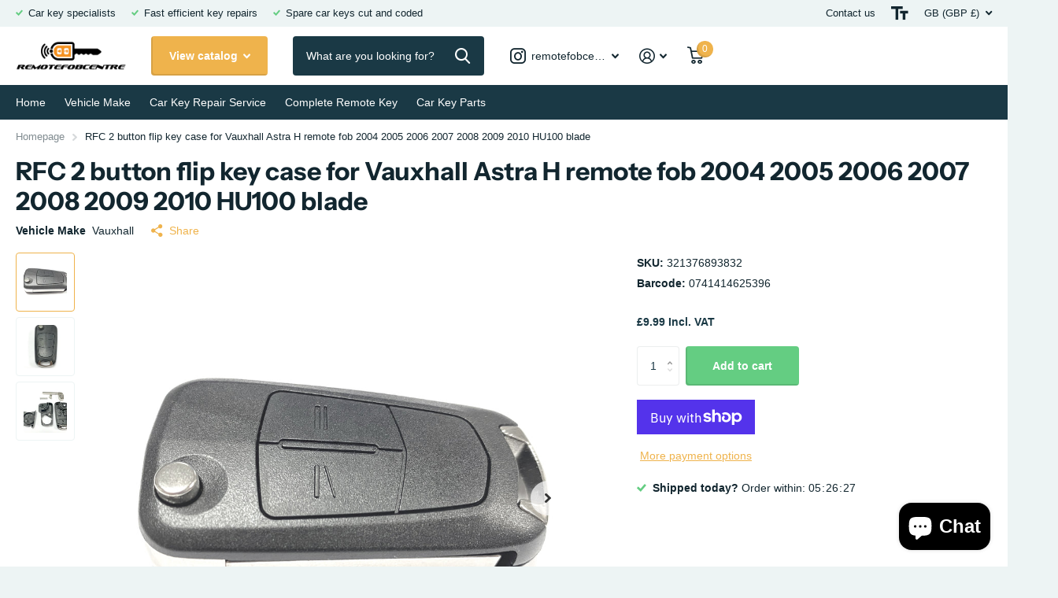

--- FILE ---
content_type: text/html; charset=utf-8
request_url: https://www.remotefobcentre.com/products/rfc-2-button-flip-key-case-for-vauxhall-astra-h-remote-fob-2004-2005-2006-2007-2008-2009-2010-hu100-blade
body_size: 33488
content:
<!doctype html>
<html lang="en" data-theme="xtra" dir="ltr" class="no-js  ">
	<head>
<!-- Google Tag Manager -->
<script>(function(w,d,s,l,i){w[l]=w[l]||[];w[l].push({'gtm.start':
new Date().getTime(),event:'gtm.js'});var f=d.getElementsByTagName(s)[0],
j=d.createElement(s),dl=l!='dataLayer'?'&l='+l:'';j.async=true;j.src=
'https://www.googletagmanager.com/gtm.js?id='+i+dl;f.parentNode.insertBefore(j,f);
})(window,document,'script','dataLayer','GTM-MR2FM2PC');</script>
<!-- End Google Tag Manager -->

		<meta charset="utf-8">
		<meta http-equiv="x-ua-compatible" content="ie=edge">
		<title>RFC 2 button flip key case for Vauxhall Astra H remote fob 2004 2005 2 &ndash; Remotefobcentre</title><meta name="description" content="RFC 2 button flip key case Ideal to refurbish or repair your existing remote key fob Existing circuit board can be installed into the new case New key blade can either be cut or you can transfer existing blade by removing retention pin - please note your existing key blade base may need slightly grinding at the base to"><meta name="theme-color" content="">
		<meta name="MobileOptimized" content="320">
		<meta name="HandheldFriendly" content="true">
		<meta name="viewport" content="width=device-width, initial-scale=1, minimum-scale=1, maximum-scale=5, viewport-fit=cover, shrink-to-fit=no">
		<meta name="format-detection" content="telephone=no">
		<meta name="msapplication-config" content="//www.remotefobcentre.com/cdn/shop/t/25/assets/browserconfig.xml?v=52024572095365081671707298034">
		<link rel="canonical" href="https://www.remotefobcentre.com/products/rfc-2-button-flip-key-case-for-vauxhall-astra-h-remote-fob-2004-2005-2006-2007-2008-2009-2010-hu100-blade">
		<link rel="preconnect" href="https://fonts.shopifycdn.com" crossorigin><link rel="preload" as="style" href="//www.remotefobcentre.com/cdn/shop/t/25/assets/screen.css?v=136571401651108449451712675132">
		<link rel="preload" as="style" href="//www.remotefobcentre.com/cdn/shop/t/25/assets/theme-xtra.css?v=83787356234667403861707298037">
		<link rel="preload" as="style" href="//www.remotefobcentre.com/cdn/shop/t/25/assets/screen-settings.css?v=87143709729996420581759333687">
		
		<link rel="preload" as="font" href="//www.remotefobcentre.com/cdn/fonts/instrument_sans/instrumentsans_n7.e4ad9032e203f9a0977786c356573ced65a7419a.woff2" type="font/woff2" crossorigin>
    
		<link rel="preload" as="font" href="//www.remotefobcentre.com/cdn/shop/t/25/assets/xtra.woff2?v=8976947910206883911707298038" crossorigin>
		<link href="//www.remotefobcentre.com/cdn/shop/t/25/assets/screen.css?v=136571401651108449451712675132" rel="stylesheet" type="text/css" media="screen" />
		<link href="//www.remotefobcentre.com/cdn/shop/t/25/assets/theme-xtra.css?v=83787356234667403861707298037" rel="stylesheet" type="text/css" media="screen" />
		<link href="//www.remotefobcentre.com/cdn/shop/t/25/assets/screen-settings.css?v=87143709729996420581759333687" rel="stylesheet" type="text/css" media="screen" />
		<noscript><link rel="stylesheet" href="//www.remotefobcentre.com/cdn/shop/t/25/assets/async-menu.css?v=130949427629396350301712675130"></noscript><link href="//www.remotefobcentre.com/cdn/shop/t/25/assets/page-product.css?v=37329894213853036251707298036" rel="stylesheet" type="text/css" media="screen" />

<link rel="manifest" href="//www.remotefobcentre.com/cdn/shop/t/25/assets/manifest.json?v=29040392606353692311707298036">
		<script>document.documentElement.classList.remove('no-js'); document.documentElement.classList.add('js');</script>
		<meta name="msapplication-config" content="//www.remotefobcentre.com/cdn/shop/t/25/assets/browserconfig.xml?v=52024572095365081671707298034">
<meta property="og:title" content="RFC 2 button flip key case for Vauxhall Astra H remote fob 2004 2005 2006 2007 2008 2009 2010 HU100 blade">
<meta property="og:type" content="product">
<meta property="og:description" content="RFC 2 button flip key case Ideal to refurbish or repair your existing remote key fob Existing circuit board can be installed into the new case New key blade can either be cut or you can transfer existing blade by removing retention pin - please note your existing key blade base may need slightly grinding at the base to">
<meta property="og:site_name" content="Remotefobcentre">
<meta property="og:url" content="https://www.remotefobcentre.com/products/rfc-2-button-flip-key-case-for-vauxhall-astra-h-remote-fob-2004-2005-2006-2007-2008-2009-2010-hu100-blade">

  
  <meta property="product:price:amount" content="£9.99">
  <meta property="og:price:amount" content="£9.99">
  <meta property="og:price:currency" content="GBP">
  <meta property="og:availability" content="instock" />

<meta property="og:image" content="//www.remotefobcentre.com/cdn/shop/files/r0dwjlxyzdu_9f4aba4f-bf66-4b00-a48c-461cecb89d6f.jpg?crop=center&height=500&v=1699524448&width=600">

<meta name="twitter:title" content="RFC 2 button flip key case for Vauxhall Astra H remote fob 2004 2005 2006 2007 2008 2009 2010 HU100 blade">
<meta name="twitter:description" content="RFC 2 button flip key case Ideal to refurbish or repair your existing remote key fob Existing circuit board can be installed into the new case New key blade can either be cut or you can transfer existing blade by removing retention pin - please note your existing key blade base may need slightly grinding at the base to">
<meta name="twitter:site" content="Remotefobcentre">

<meta property="twitter:image" content="//www.remotefobcentre.com/cdn/shop/files/r0dwjlxyzdu_9f4aba4f-bf66-4b00-a48c-461cecb89d6f.jpg?crop=center&height=500&v=1699524448&width=600">
<script type="application/ld+json">
  [{
        "@context": "http://schema.org",
        "@type": "Product",
        "name": "RFC 2 button flip key case for Vauxhall Astra H remote fob 2004 2005 2006 2007 2008 2009 2010 HU100 blade",
        "url": "https://www.remotefobcentre.com/products/rfc-2-button-flip-key-case-for-vauxhall-astra-h-remote-fob-2004-2005-2006-2007-2008-2009-2010-hu100-blade","brand": { "@type": "Brand", "name": "Vauxhall" },"description": "RFC 2 button flip key case\r\nIdeal to refurbish or repair your existing remote key fob\r\nExisting circuit board can be installed into the new case\r\nNew key blade can either be cut or you can transfer existing blade by removing retention pin - please note your existing key blade base may need slightly grinding at the base to fit the existing holder!\r\nEnsure your existing case is the same for it to be compatible\r\nKey Profile - HU100\r\nWe also offer a repair\/refurbishment service to repair your existing remote key as follows;\r\nRemote repair service for Vauxhall key\r\nAny questions please do not hesitate to contact us","image": "//www.remotefobcentre.com/cdn/shop/files/r0dwjlxyzdu_9f4aba4f-bf66-4b00-a48c-461cecb89d6f.jpg?crop=center&height=500&v=1699524448&width=600","gtin8": "0741414625396","sku": "321376893832","offers": {
          "@type": "Offer",
          "price": "9.99",
          "url": "https://www.remotefobcentre.com/products/rfc-2-button-flip-key-case-for-vauxhall-astra-h-remote-fob-2004-2005-2006-2007-2008-2009-2010-hu100-blade",
          "priceValidUntil": "2027-01-15",
          "priceCurrency": "GBP",
            "availability": "https://schema.org/InStock",
            "inventoryLevel": "74"}
      },{
      "@context": "http://schema.org/",
      "@type": "Organization",
      "url": "https://www.remotefobcentre.com/products/rfc-2-button-flip-key-case-for-vauxhall-astra-h-remote-fob-2004-2005-2006-2007-2008-2009-2010-hu100-blade",
      "name": "Remotefobcentre",
      "legalName": "Remotefobcentre",
      "description": "RFC 2 button flip key case Ideal to refurbish or repair your existing remote key fob Existing circuit board can be installed into the new case New key blade can either be cut or you can transfer existing blade by removing retention pin - please note your existing key blade base may need slightly grinding at the base to","contactPoint": {
        "@type": "ContactPoint",
        "contactType": "Customer service",
        "telephone": "0116 3191232"
      },
      "address": {
        "@type": "PostalAddress",
        "streetAddress": "60B Hinckley Road",
        "addressLocality": "Leicester",
        "postalCode": "LE3 0RB",
        "addressCountry": "UNITED KINGDOM"
      }
    },
    {
      "@context": "http://schema.org",
      "@type": "WebSite",
      "url": "https://www.remotefobcentre.com/products/rfc-2-button-flip-key-case-for-vauxhall-astra-h-remote-fob-2004-2005-2006-2007-2008-2009-2010-hu100-blade",
      "name": "Remotefobcentre",
      "description": "RFC 2 button flip key case Ideal to refurbish or repair your existing remote key fob Existing circuit board can be installed into the new case New key blade can either be cut or you can transfer existing blade by removing retention pin - please note your existing key blade base may need slightly grinding at the base to",
      "author": [
        {
          "@type": "Organization",
          "url": "https://www.someoneyouknow.online",
          "name": "Someoneyouknow",
          "address": {
            "@type": "PostalAddress",
            "streetAddress": "Wilhelminaplein 25",
            "addressLocality": "Eindhoven",
            "addressRegion": "NB",
            "postalCode": "5611 HG",
            "addressCountry": "NL"
          }
        }
      ]
    }
  ]
</script>

		<script>window.performance && window.performance.mark && window.performance.mark('shopify.content_for_header.start');</script><meta name="google-site-verification" content="9qI3Tee7_CAuY6TFRtct_6Nr9ikfNSonoVSWV0ZAylc">
<meta id="shopify-digital-wallet" name="shopify-digital-wallet" content="/15442599/digital_wallets/dialog">
<meta name="shopify-checkout-api-token" content="db49ccbd41a3c1395e0e3ff3f08cd617">
<meta id="in-context-paypal-metadata" data-shop-id="15442599" data-venmo-supported="false" data-environment="production" data-locale="en_US" data-paypal-v4="true" data-currency="GBP">
<link rel="alternate" type="application/json+oembed" href="https://www.remotefobcentre.com/products/rfc-2-button-flip-key-case-for-vauxhall-astra-h-remote-fob-2004-2005-2006-2007-2008-2009-2010-hu100-blade.oembed">
<script async="async" src="/checkouts/internal/preloads.js?locale=en-GB"></script>
<link rel="preconnect" href="https://shop.app" crossorigin="anonymous">
<script async="async" src="https://shop.app/checkouts/internal/preloads.js?locale=en-GB&shop_id=15442599" crossorigin="anonymous"></script>
<script id="apple-pay-shop-capabilities" type="application/json">{"shopId":15442599,"countryCode":"GB","currencyCode":"GBP","merchantCapabilities":["supports3DS"],"merchantId":"gid:\/\/shopify\/Shop\/15442599","merchantName":"Remotefobcentre","requiredBillingContactFields":["postalAddress","email","phone"],"requiredShippingContactFields":["postalAddress","email","phone"],"shippingType":"shipping","supportedNetworks":["visa","maestro","masterCard","amex","discover","elo"],"total":{"type":"pending","label":"Remotefobcentre","amount":"1.00"},"shopifyPaymentsEnabled":true,"supportsSubscriptions":true}</script>
<script id="shopify-features" type="application/json">{"accessToken":"db49ccbd41a3c1395e0e3ff3f08cd617","betas":["rich-media-storefront-analytics"],"domain":"www.remotefobcentre.com","predictiveSearch":true,"shopId":15442599,"locale":"en"}</script>
<script>var Shopify = Shopify || {};
Shopify.shop = "remotefobcentre.myshopify.com";
Shopify.locale = "en";
Shopify.currency = {"active":"GBP","rate":"1.0"};
Shopify.country = "GB";
Shopify.theme = {"name":"Xtra - updated version","id":134168248487,"schema_name":"Xtra","schema_version":"4.2.0","theme_store_id":1609,"role":"main"};
Shopify.theme.handle = "null";
Shopify.theme.style = {"id":null,"handle":null};
Shopify.cdnHost = "www.remotefobcentre.com/cdn";
Shopify.routes = Shopify.routes || {};
Shopify.routes.root = "/";</script>
<script type="module">!function(o){(o.Shopify=o.Shopify||{}).modules=!0}(window);</script>
<script>!function(o){function n(){var o=[];function n(){o.push(Array.prototype.slice.apply(arguments))}return n.q=o,n}var t=o.Shopify=o.Shopify||{};t.loadFeatures=n(),t.autoloadFeatures=n()}(window);</script>
<script>
  window.ShopifyPay = window.ShopifyPay || {};
  window.ShopifyPay.apiHost = "shop.app\/pay";
  window.ShopifyPay.redirectState = null;
</script>
<script id="shop-js-analytics" type="application/json">{"pageType":"product"}</script>
<script defer="defer" async type="module" src="//www.remotefobcentre.com/cdn/shopifycloud/shop-js/modules/v2/client.init-shop-cart-sync_IZsNAliE.en.esm.js"></script>
<script defer="defer" async type="module" src="//www.remotefobcentre.com/cdn/shopifycloud/shop-js/modules/v2/chunk.common_0OUaOowp.esm.js"></script>
<script type="module">
  await import("//www.remotefobcentre.com/cdn/shopifycloud/shop-js/modules/v2/client.init-shop-cart-sync_IZsNAliE.en.esm.js");
await import("//www.remotefobcentre.com/cdn/shopifycloud/shop-js/modules/v2/chunk.common_0OUaOowp.esm.js");

  window.Shopify.SignInWithShop?.initShopCartSync?.({"fedCMEnabled":true,"windoidEnabled":true});

</script>
<script>
  window.Shopify = window.Shopify || {};
  if (!window.Shopify.featureAssets) window.Shopify.featureAssets = {};
  window.Shopify.featureAssets['shop-js'] = {"shop-cart-sync":["modules/v2/client.shop-cart-sync_DLOhI_0X.en.esm.js","modules/v2/chunk.common_0OUaOowp.esm.js"],"init-fed-cm":["modules/v2/client.init-fed-cm_C6YtU0w6.en.esm.js","modules/v2/chunk.common_0OUaOowp.esm.js"],"shop-button":["modules/v2/client.shop-button_BCMx7GTG.en.esm.js","modules/v2/chunk.common_0OUaOowp.esm.js"],"shop-cash-offers":["modules/v2/client.shop-cash-offers_BT26qb5j.en.esm.js","modules/v2/chunk.common_0OUaOowp.esm.js","modules/v2/chunk.modal_CGo_dVj3.esm.js"],"init-windoid":["modules/v2/client.init-windoid_B9PkRMql.en.esm.js","modules/v2/chunk.common_0OUaOowp.esm.js"],"init-shop-email-lookup-coordinator":["modules/v2/client.init-shop-email-lookup-coordinator_DZkqjsbU.en.esm.js","modules/v2/chunk.common_0OUaOowp.esm.js"],"shop-toast-manager":["modules/v2/client.shop-toast-manager_Di2EnuM7.en.esm.js","modules/v2/chunk.common_0OUaOowp.esm.js"],"shop-login-button":["modules/v2/client.shop-login-button_BtqW_SIO.en.esm.js","modules/v2/chunk.common_0OUaOowp.esm.js","modules/v2/chunk.modal_CGo_dVj3.esm.js"],"avatar":["modules/v2/client.avatar_BTnouDA3.en.esm.js"],"pay-button":["modules/v2/client.pay-button_CWa-C9R1.en.esm.js","modules/v2/chunk.common_0OUaOowp.esm.js"],"init-shop-cart-sync":["modules/v2/client.init-shop-cart-sync_IZsNAliE.en.esm.js","modules/v2/chunk.common_0OUaOowp.esm.js"],"init-customer-accounts":["modules/v2/client.init-customer-accounts_DenGwJTU.en.esm.js","modules/v2/client.shop-login-button_BtqW_SIO.en.esm.js","modules/v2/chunk.common_0OUaOowp.esm.js","modules/v2/chunk.modal_CGo_dVj3.esm.js"],"init-shop-for-new-customer-accounts":["modules/v2/client.init-shop-for-new-customer-accounts_JdHXxpS9.en.esm.js","modules/v2/client.shop-login-button_BtqW_SIO.en.esm.js","modules/v2/chunk.common_0OUaOowp.esm.js","modules/v2/chunk.modal_CGo_dVj3.esm.js"],"init-customer-accounts-sign-up":["modules/v2/client.init-customer-accounts-sign-up_D6__K_p8.en.esm.js","modules/v2/client.shop-login-button_BtqW_SIO.en.esm.js","modules/v2/chunk.common_0OUaOowp.esm.js","modules/v2/chunk.modal_CGo_dVj3.esm.js"],"checkout-modal":["modules/v2/client.checkout-modal_C_ZQDY6s.en.esm.js","modules/v2/chunk.common_0OUaOowp.esm.js","modules/v2/chunk.modal_CGo_dVj3.esm.js"],"shop-follow-button":["modules/v2/client.shop-follow-button_XetIsj8l.en.esm.js","modules/v2/chunk.common_0OUaOowp.esm.js","modules/v2/chunk.modal_CGo_dVj3.esm.js"],"lead-capture":["modules/v2/client.lead-capture_DvA72MRN.en.esm.js","modules/v2/chunk.common_0OUaOowp.esm.js","modules/v2/chunk.modal_CGo_dVj3.esm.js"],"shop-login":["modules/v2/client.shop-login_ClXNxyh6.en.esm.js","modules/v2/chunk.common_0OUaOowp.esm.js","modules/v2/chunk.modal_CGo_dVj3.esm.js"],"payment-terms":["modules/v2/client.payment-terms_CNlwjfZz.en.esm.js","modules/v2/chunk.common_0OUaOowp.esm.js","modules/v2/chunk.modal_CGo_dVj3.esm.js"]};
</script>
<script>(function() {
  var isLoaded = false;
  function asyncLoad() {
    if (isLoaded) return;
    isLoaded = true;
    var urls = ["https:\/\/widget.trustpilot.com\/bootstrap\/v5\/tp.widget.sync.bootstrap.min.js?shop=remotefobcentre.myshopify.com","https:\/\/ecommplugins-scripts.trustpilot.com\/v2.1\/js\/header.min.js?settings=eyJrZXkiOiI5S2Z5T0huZ3E2TFo0azhuIiwicyI6InNrdSJ9\u0026shop=remotefobcentre.myshopify.com","https:\/\/ecommplugins-trustboxsettings.trustpilot.com\/remotefobcentre.myshopify.com.js?settings=1707259600824\u0026shop=remotefobcentre.myshopify.com"];
    for (var i = 0; i < urls.length; i++) {
      var s = document.createElement('script');
      s.type = 'text/javascript';
      s.async = true;
      s.src = urls[i];
      var x = document.getElementsByTagName('script')[0];
      x.parentNode.insertBefore(s, x);
    }
  };
  if(window.attachEvent) {
    window.attachEvent('onload', asyncLoad);
  } else {
    window.addEventListener('load', asyncLoad, false);
  }
})();</script>
<script id="__st">var __st={"a":15442599,"offset":0,"reqid":"21a3a38e-7af4-408d-821a-84b8d433b9f6-1768469603","pageurl":"www.remotefobcentre.com\/products\/rfc-2-button-flip-key-case-for-vauxhall-astra-h-remote-fob-2004-2005-2006-2007-2008-2009-2010-hu100-blade","u":"1787303ba737","p":"product","rtyp":"product","rid":7746738749607};</script>
<script>window.ShopifyPaypalV4VisibilityTracking = true;</script>
<script id="captcha-bootstrap">!function(){'use strict';const t='contact',e='account',n='new_comment',o=[[t,t],['blogs',n],['comments',n],[t,'customer']],c=[[e,'customer_login'],[e,'guest_login'],[e,'recover_customer_password'],[e,'create_customer']],r=t=>t.map((([t,e])=>`form[action*='/${t}']:not([data-nocaptcha='true']) input[name='form_type'][value='${e}']`)).join(','),a=t=>()=>t?[...document.querySelectorAll(t)].map((t=>t.form)):[];function s(){const t=[...o],e=r(t);return a(e)}const i='password',u='form_key',d=['recaptcha-v3-token','g-recaptcha-response','h-captcha-response',i],f=()=>{try{return window.sessionStorage}catch{return}},m='__shopify_v',_=t=>t.elements[u];function p(t,e,n=!1){try{const o=window.sessionStorage,c=JSON.parse(o.getItem(e)),{data:r}=function(t){const{data:e,action:n}=t;return t[m]||n?{data:e,action:n}:{data:t,action:n}}(c);for(const[e,n]of Object.entries(r))t.elements[e]&&(t.elements[e].value=n);n&&o.removeItem(e)}catch(o){console.error('form repopulation failed',{error:o})}}const l='form_type',E='cptcha';function T(t){t.dataset[E]=!0}const w=window,h=w.document,L='Shopify',v='ce_forms',y='captcha';let A=!1;((t,e)=>{const n=(g='f06e6c50-85a8-45c8-87d0-21a2b65856fe',I='https://cdn.shopify.com/shopifycloud/storefront-forms-hcaptcha/ce_storefront_forms_captcha_hcaptcha.v1.5.2.iife.js',D={infoText:'Protected by hCaptcha',privacyText:'Privacy',termsText:'Terms'},(t,e,n)=>{const o=w[L][v],c=o.bindForm;if(c)return c(t,g,e,D).then(n);var r;o.q.push([[t,g,e,D],n]),r=I,A||(h.body.append(Object.assign(h.createElement('script'),{id:'captcha-provider',async:!0,src:r})),A=!0)});var g,I,D;w[L]=w[L]||{},w[L][v]=w[L][v]||{},w[L][v].q=[],w[L][y]=w[L][y]||{},w[L][y].protect=function(t,e){n(t,void 0,e),T(t)},Object.freeze(w[L][y]),function(t,e,n,w,h,L){const[v,y,A,g]=function(t,e,n){const i=e?o:[],u=t?c:[],d=[...i,...u],f=r(d),m=r(i),_=r(d.filter((([t,e])=>n.includes(e))));return[a(f),a(m),a(_),s()]}(w,h,L),I=t=>{const e=t.target;return e instanceof HTMLFormElement?e:e&&e.form},D=t=>v().includes(t);t.addEventListener('submit',(t=>{const e=I(t);if(!e)return;const n=D(e)&&!e.dataset.hcaptchaBound&&!e.dataset.recaptchaBound,o=_(e),c=g().includes(e)&&(!o||!o.value);(n||c)&&t.preventDefault(),c&&!n&&(function(t){try{if(!f())return;!function(t){const e=f();if(!e)return;const n=_(t);if(!n)return;const o=n.value;o&&e.removeItem(o)}(t);const e=Array.from(Array(32),(()=>Math.random().toString(36)[2])).join('');!function(t,e){_(t)||t.append(Object.assign(document.createElement('input'),{type:'hidden',name:u})),t.elements[u].value=e}(t,e),function(t,e){const n=f();if(!n)return;const o=[...t.querySelectorAll(`input[type='${i}']`)].map((({name:t})=>t)),c=[...d,...o],r={};for(const[a,s]of new FormData(t).entries())c.includes(a)||(r[a]=s);n.setItem(e,JSON.stringify({[m]:1,action:t.action,data:r}))}(t,e)}catch(e){console.error('failed to persist form',e)}}(e),e.submit())}));const S=(t,e)=>{t&&!t.dataset[E]&&(n(t,e.some((e=>e===t))),T(t))};for(const o of['focusin','change'])t.addEventListener(o,(t=>{const e=I(t);D(e)&&S(e,y())}));const B=e.get('form_key'),M=e.get(l),P=B&&M;t.addEventListener('DOMContentLoaded',(()=>{const t=y();if(P)for(const e of t)e.elements[l].value===M&&p(e,B);[...new Set([...A(),...v().filter((t=>'true'===t.dataset.shopifyCaptcha))])].forEach((e=>S(e,t)))}))}(h,new URLSearchParams(w.location.search),n,t,e,['guest_login'])})(!0,!0)}();</script>
<script integrity="sha256-4kQ18oKyAcykRKYeNunJcIwy7WH5gtpwJnB7kiuLZ1E=" data-source-attribution="shopify.loadfeatures" defer="defer" src="//www.remotefobcentre.com/cdn/shopifycloud/storefront/assets/storefront/load_feature-a0a9edcb.js" crossorigin="anonymous"></script>
<script crossorigin="anonymous" defer="defer" src="//www.remotefobcentre.com/cdn/shopifycloud/storefront/assets/shopify_pay/storefront-65b4c6d7.js?v=20250812"></script>
<script data-source-attribution="shopify.dynamic_checkout.dynamic.init">var Shopify=Shopify||{};Shopify.PaymentButton=Shopify.PaymentButton||{isStorefrontPortableWallets:!0,init:function(){window.Shopify.PaymentButton.init=function(){};var t=document.createElement("script");t.src="https://www.remotefobcentre.com/cdn/shopifycloud/portable-wallets/latest/portable-wallets.en.js",t.type="module",document.head.appendChild(t)}};
</script>
<script data-source-attribution="shopify.dynamic_checkout.buyer_consent">
  function portableWalletsHideBuyerConsent(e){var t=document.getElementById("shopify-buyer-consent"),n=document.getElementById("shopify-subscription-policy-button");t&&n&&(t.classList.add("hidden"),t.setAttribute("aria-hidden","true"),n.removeEventListener("click",e))}function portableWalletsShowBuyerConsent(e){var t=document.getElementById("shopify-buyer-consent"),n=document.getElementById("shopify-subscription-policy-button");t&&n&&(t.classList.remove("hidden"),t.removeAttribute("aria-hidden"),n.addEventListener("click",e))}window.Shopify?.PaymentButton&&(window.Shopify.PaymentButton.hideBuyerConsent=portableWalletsHideBuyerConsent,window.Shopify.PaymentButton.showBuyerConsent=portableWalletsShowBuyerConsent);
</script>
<script>
  function portableWalletsCleanup(e){e&&e.src&&console.error("Failed to load portable wallets script "+e.src);var t=document.querySelectorAll("shopify-accelerated-checkout .shopify-payment-button__skeleton, shopify-accelerated-checkout-cart .wallet-cart-button__skeleton"),e=document.getElementById("shopify-buyer-consent");for(let e=0;e<t.length;e++)t[e].remove();e&&e.remove()}function portableWalletsNotLoadedAsModule(e){e instanceof ErrorEvent&&"string"==typeof e.message&&e.message.includes("import.meta")&&"string"==typeof e.filename&&e.filename.includes("portable-wallets")&&(window.removeEventListener("error",portableWalletsNotLoadedAsModule),window.Shopify.PaymentButton.failedToLoad=e,"loading"===document.readyState?document.addEventListener("DOMContentLoaded",window.Shopify.PaymentButton.init):window.Shopify.PaymentButton.init())}window.addEventListener("error",portableWalletsNotLoadedAsModule);
</script>

<script type="module" src="https://www.remotefobcentre.com/cdn/shopifycloud/portable-wallets/latest/portable-wallets.en.js" onError="portableWalletsCleanup(this)" crossorigin="anonymous"></script>
<script nomodule>
  document.addEventListener("DOMContentLoaded", portableWalletsCleanup);
</script>

<link id="shopify-accelerated-checkout-styles" rel="stylesheet" media="screen" href="https://www.remotefobcentre.com/cdn/shopifycloud/portable-wallets/latest/accelerated-checkout-backwards-compat.css" crossorigin="anonymous">
<style id="shopify-accelerated-checkout-cart">
        #shopify-buyer-consent {
  margin-top: 1em;
  display: inline-block;
  width: 100%;
}

#shopify-buyer-consent.hidden {
  display: none;
}

#shopify-subscription-policy-button {
  background: none;
  border: none;
  padding: 0;
  text-decoration: underline;
  font-size: inherit;
  cursor: pointer;
}

#shopify-subscription-policy-button::before {
  box-shadow: none;
}

      </style>

<script>window.performance && window.performance.mark && window.performance.mark('shopify.content_for_header.end');</script>
		
	<!-- BEGIN app block: shopify://apps/littledata-google-analytics/blocks/LittledataLayer/1b31262f-d398-44e6-9608-6bd3f88cf851 -->
    <script type="application/javascript">
      try {
        window.LittledataLayer = {"env":"production","ecommerce":{"impressions":[]},"debug":false,"hideBranding":null,"pageType":null,"productClicks":false,"productListLinksHaveImages":null,"productListLinksHavePrices":null,"productPageClicks":null,"referralExclusion":null,"sendNoteAttributes":true,"googleAnalytics4":{"measurementId":"G-LQXYCJBHW5"},"featureType":"freeApp"}
                
      } catch {
      }
    </script>
    
        <script async type="text/javascript" src="https://cdn.shopify.com/extensions/019bb2bb-ffd6-7125-9581-8ab36313cb32/littledata-shopify-tracker-70/assets/colibrius-g.js"></script>
    

<!-- END app block --><script src="https://cdn.shopify.com/extensions/7bc9bb47-adfa-4267-963e-cadee5096caf/inbox-1252/assets/inbox-chat-loader.js" type="text/javascript" defer="defer"></script>
<link href="https://monorail-edge.shopifysvc.com" rel="dns-prefetch">
<script>(function(){if ("sendBeacon" in navigator && "performance" in window) {try {var session_token_from_headers = performance.getEntriesByType('navigation')[0].serverTiming.find(x => x.name == '_s').description;} catch {var session_token_from_headers = undefined;}var session_cookie_matches = document.cookie.match(/_shopify_s=([^;]*)/);var session_token_from_cookie = session_cookie_matches && session_cookie_matches.length === 2 ? session_cookie_matches[1] : "";var session_token = session_token_from_headers || session_token_from_cookie || "";function handle_abandonment_event(e) {var entries = performance.getEntries().filter(function(entry) {return /monorail-edge.shopifysvc.com/.test(entry.name);});if (!window.abandonment_tracked && entries.length === 0) {window.abandonment_tracked = true;var currentMs = Date.now();var navigation_start = performance.timing.navigationStart;var payload = {shop_id: 15442599,url: window.location.href,navigation_start,duration: currentMs - navigation_start,session_token,page_type: "product"};window.navigator.sendBeacon("https://monorail-edge.shopifysvc.com/v1/produce", JSON.stringify({schema_id: "online_store_buyer_site_abandonment/1.1",payload: payload,metadata: {event_created_at_ms: currentMs,event_sent_at_ms: currentMs}}));}}window.addEventListener('pagehide', handle_abandonment_event);}}());</script>
<script id="web-pixels-manager-setup">(function e(e,d,r,n,o){if(void 0===o&&(o={}),!Boolean(null===(a=null===(i=window.Shopify)||void 0===i?void 0:i.analytics)||void 0===a?void 0:a.replayQueue)){var i,a;window.Shopify=window.Shopify||{};var t=window.Shopify;t.analytics=t.analytics||{};var s=t.analytics;s.replayQueue=[],s.publish=function(e,d,r){return s.replayQueue.push([e,d,r]),!0};try{self.performance.mark("wpm:start")}catch(e){}var l=function(){var e={modern:/Edge?\/(1{2}[4-9]|1[2-9]\d|[2-9]\d{2}|\d{4,})\.\d+(\.\d+|)|Firefox\/(1{2}[4-9]|1[2-9]\d|[2-9]\d{2}|\d{4,})\.\d+(\.\d+|)|Chrom(ium|e)\/(9{2}|\d{3,})\.\d+(\.\d+|)|(Maci|X1{2}).+ Version\/(15\.\d+|(1[6-9]|[2-9]\d|\d{3,})\.\d+)([,.]\d+|)( \(\w+\)|)( Mobile\/\w+|) Safari\/|Chrome.+OPR\/(9{2}|\d{3,})\.\d+\.\d+|(CPU[ +]OS|iPhone[ +]OS|CPU[ +]iPhone|CPU IPhone OS|CPU iPad OS)[ +]+(15[._]\d+|(1[6-9]|[2-9]\d|\d{3,})[._]\d+)([._]\d+|)|Android:?[ /-](13[3-9]|1[4-9]\d|[2-9]\d{2}|\d{4,})(\.\d+|)(\.\d+|)|Android.+Firefox\/(13[5-9]|1[4-9]\d|[2-9]\d{2}|\d{4,})\.\d+(\.\d+|)|Android.+Chrom(ium|e)\/(13[3-9]|1[4-9]\d|[2-9]\d{2}|\d{4,})\.\d+(\.\d+|)|SamsungBrowser\/([2-9]\d|\d{3,})\.\d+/,legacy:/Edge?\/(1[6-9]|[2-9]\d|\d{3,})\.\d+(\.\d+|)|Firefox\/(5[4-9]|[6-9]\d|\d{3,})\.\d+(\.\d+|)|Chrom(ium|e)\/(5[1-9]|[6-9]\d|\d{3,})\.\d+(\.\d+|)([\d.]+$|.*Safari\/(?![\d.]+ Edge\/[\d.]+$))|(Maci|X1{2}).+ Version\/(10\.\d+|(1[1-9]|[2-9]\d|\d{3,})\.\d+)([,.]\d+|)( \(\w+\)|)( Mobile\/\w+|) Safari\/|Chrome.+OPR\/(3[89]|[4-9]\d|\d{3,})\.\d+\.\d+|(CPU[ +]OS|iPhone[ +]OS|CPU[ +]iPhone|CPU IPhone OS|CPU iPad OS)[ +]+(10[._]\d+|(1[1-9]|[2-9]\d|\d{3,})[._]\d+)([._]\d+|)|Android:?[ /-](13[3-9]|1[4-9]\d|[2-9]\d{2}|\d{4,})(\.\d+|)(\.\d+|)|Mobile Safari.+OPR\/([89]\d|\d{3,})\.\d+\.\d+|Android.+Firefox\/(13[5-9]|1[4-9]\d|[2-9]\d{2}|\d{4,})\.\d+(\.\d+|)|Android.+Chrom(ium|e)\/(13[3-9]|1[4-9]\d|[2-9]\d{2}|\d{4,})\.\d+(\.\d+|)|Android.+(UC? ?Browser|UCWEB|U3)[ /]?(15\.([5-9]|\d{2,})|(1[6-9]|[2-9]\d|\d{3,})\.\d+)\.\d+|SamsungBrowser\/(5\.\d+|([6-9]|\d{2,})\.\d+)|Android.+MQ{2}Browser\/(14(\.(9|\d{2,})|)|(1[5-9]|[2-9]\d|\d{3,})(\.\d+|))(\.\d+|)|K[Aa][Ii]OS\/(3\.\d+|([4-9]|\d{2,})\.\d+)(\.\d+|)/},d=e.modern,r=e.legacy,n=navigator.userAgent;return n.match(d)?"modern":n.match(r)?"legacy":"unknown"}(),u="modern"===l?"modern":"legacy",c=(null!=n?n:{modern:"",legacy:""})[u],f=function(e){return[e.baseUrl,"/wpm","/b",e.hashVersion,"modern"===e.buildTarget?"m":"l",".js"].join("")}({baseUrl:d,hashVersion:r,buildTarget:u}),m=function(e){var d=e.version,r=e.bundleTarget,n=e.surface,o=e.pageUrl,i=e.monorailEndpoint;return{emit:function(e){var a=e.status,t=e.errorMsg,s=(new Date).getTime(),l=JSON.stringify({metadata:{event_sent_at_ms:s},events:[{schema_id:"web_pixels_manager_load/3.1",payload:{version:d,bundle_target:r,page_url:o,status:a,surface:n,error_msg:t},metadata:{event_created_at_ms:s}}]});if(!i)return console&&console.warn&&console.warn("[Web Pixels Manager] No Monorail endpoint provided, skipping logging."),!1;try{return self.navigator.sendBeacon.bind(self.navigator)(i,l)}catch(e){}var u=new XMLHttpRequest;try{return u.open("POST",i,!0),u.setRequestHeader("Content-Type","text/plain"),u.send(l),!0}catch(e){return console&&console.warn&&console.warn("[Web Pixels Manager] Got an unhandled error while logging to Monorail."),!1}}}}({version:r,bundleTarget:l,surface:e.surface,pageUrl:self.location.href,monorailEndpoint:e.monorailEndpoint});try{o.browserTarget=l,function(e){var d=e.src,r=e.async,n=void 0===r||r,o=e.onload,i=e.onerror,a=e.sri,t=e.scriptDataAttributes,s=void 0===t?{}:t,l=document.createElement("script"),u=document.querySelector("head"),c=document.querySelector("body");if(l.async=n,l.src=d,a&&(l.integrity=a,l.crossOrigin="anonymous"),s)for(var f in s)if(Object.prototype.hasOwnProperty.call(s,f))try{l.dataset[f]=s[f]}catch(e){}if(o&&l.addEventListener("load",o),i&&l.addEventListener("error",i),u)u.appendChild(l);else{if(!c)throw new Error("Did not find a head or body element to append the script");c.appendChild(l)}}({src:f,async:!0,onload:function(){if(!function(){var e,d;return Boolean(null===(d=null===(e=window.Shopify)||void 0===e?void 0:e.analytics)||void 0===d?void 0:d.initialized)}()){var d=window.webPixelsManager.init(e)||void 0;if(d){var r=window.Shopify.analytics;r.replayQueue.forEach((function(e){var r=e[0],n=e[1],o=e[2];d.publishCustomEvent(r,n,o)})),r.replayQueue=[],r.publish=d.publishCustomEvent,r.visitor=d.visitor,r.initialized=!0}}},onerror:function(){return m.emit({status:"failed",errorMsg:"".concat(f," has failed to load")})},sri:function(e){var d=/^sha384-[A-Za-z0-9+/=]+$/;return"string"==typeof e&&d.test(e)}(c)?c:"",scriptDataAttributes:o}),m.emit({status:"loading"})}catch(e){m.emit({status:"failed",errorMsg:(null==e?void 0:e.message)||"Unknown error"})}}})({shopId: 15442599,storefrontBaseUrl: "https://www.remotefobcentre.com",extensionsBaseUrl: "https://extensions.shopifycdn.com/cdn/shopifycloud/web-pixels-manager",monorailEndpoint: "https://monorail-edge.shopifysvc.com/unstable/produce_batch",surface: "storefront-renderer",enabledBetaFlags: ["2dca8a86"],webPixelsConfigList: [{"id":"1689125240","configuration":"{\"shopId\":\"68b19c73ad60f04220c5bd89\"}","eventPayloadVersion":"v1","runtimeContext":"STRICT","scriptVersion":"c8c5e13caf47936e01e8971ef2e1c59c","type":"APP","apiClientId":205682638849,"privacyPurposes":["ANALYTICS"],"dataSharingAdjustments":{"protectedCustomerApprovalScopes":["read_customer_address","read_customer_email","read_customer_name","read_customer_personal_data","read_customer_phone"]}},{"id":"574423207","configuration":"{\"config\":\"{\\\"google_tag_ids\\\":[\\\"G-LQXYCJBHW5\\\",\\\"AW-920996415\\\",\\\"GT-K585WHB\\\"],\\\"target_country\\\":\\\"GB\\\",\\\"gtag_events\\\":[{\\\"type\\\":\\\"begin_checkout\\\",\\\"action_label\\\":[\\\"G-LQXYCJBHW5\\\",\\\"AW-920996415\\\/-M0iCK_Ju9cBEL-UlbcD\\\"]},{\\\"type\\\":\\\"search\\\",\\\"action_label\\\":[\\\"G-LQXYCJBHW5\\\",\\\"AW-920996415\\\/x5O6CLLJu9cBEL-UlbcD\\\"]},{\\\"type\\\":\\\"view_item\\\",\\\"action_label\\\":[\\\"G-LQXYCJBHW5\\\",\\\"AW-920996415\\\/FnOsCKnJu9cBEL-UlbcD\\\",\\\"MC-J81QRK9W0B\\\"]},{\\\"type\\\":\\\"purchase\\\",\\\"action_label\\\":[\\\"G-LQXYCJBHW5\\\",\\\"AW-920996415\\\/m15BCK7Iu9cBEL-UlbcD\\\",\\\"MC-J81QRK9W0B\\\"]},{\\\"type\\\":\\\"page_view\\\",\\\"action_label\\\":[\\\"G-LQXYCJBHW5\\\",\\\"AW-920996415\\\/ILzVCKvIu9cBEL-UlbcD\\\",\\\"MC-J81QRK9W0B\\\"]},{\\\"type\\\":\\\"add_payment_info\\\",\\\"action_label\\\":[\\\"G-LQXYCJBHW5\\\",\\\"AW-920996415\\\/zw5qCLXJu9cBEL-UlbcD\\\"]},{\\\"type\\\":\\\"add_to_cart\\\",\\\"action_label\\\":[\\\"G-LQXYCJBHW5\\\",\\\"AW-920996415\\\/CdakCKzJu9cBEL-UlbcD\\\"]}],\\\"enable_monitoring_mode\\\":false}\"}","eventPayloadVersion":"v1","runtimeContext":"OPEN","scriptVersion":"b2a88bafab3e21179ed38636efcd8a93","type":"APP","apiClientId":1780363,"privacyPurposes":[],"dataSharingAdjustments":{"protectedCustomerApprovalScopes":["read_customer_address","read_customer_email","read_customer_name","read_customer_personal_data","read_customer_phone"]}},{"id":"175440039","configuration":"{\"pixel_id\":\"406910926922941\",\"pixel_type\":\"facebook_pixel\",\"metaapp_system_user_token\":\"-\"}","eventPayloadVersion":"v1","runtimeContext":"OPEN","scriptVersion":"ca16bc87fe92b6042fbaa3acc2fbdaa6","type":"APP","apiClientId":2329312,"privacyPurposes":["ANALYTICS","MARKETING","SALE_OF_DATA"],"dataSharingAdjustments":{"protectedCustomerApprovalScopes":["read_customer_address","read_customer_email","read_customer_name","read_customer_personal_data","read_customer_phone"]}},{"id":"shopify-app-pixel","configuration":"{}","eventPayloadVersion":"v1","runtimeContext":"STRICT","scriptVersion":"0450","apiClientId":"shopify-pixel","type":"APP","privacyPurposes":["ANALYTICS","MARKETING"]},{"id":"shopify-custom-pixel","eventPayloadVersion":"v1","runtimeContext":"LAX","scriptVersion":"0450","apiClientId":"shopify-pixel","type":"CUSTOM","privacyPurposes":["ANALYTICS","MARKETING"]}],isMerchantRequest: false,initData: {"shop":{"name":"Remotefobcentre","paymentSettings":{"currencyCode":"GBP"},"myshopifyDomain":"remotefobcentre.myshopify.com","countryCode":"GB","storefrontUrl":"https:\/\/www.remotefobcentre.com"},"customer":null,"cart":null,"checkout":null,"productVariants":[{"price":{"amount":9.99,"currencyCode":"GBP"},"product":{"title":"RFC 2 button flip key case for Vauxhall Astra H remote fob 2004 2005 2006 2007 2008 2009 2010 HU100 blade","vendor":"Vauxhall","id":"7746738749607","untranslatedTitle":"RFC 2 button flip key case for Vauxhall Astra H remote fob 2004 2005 2006 2007 2008 2009 2010 HU100 blade","url":"\/products\/rfc-2-button-flip-key-case-for-vauxhall-astra-h-remote-fob-2004-2005-2006-2007-2008-2009-2010-hu100-blade","type":""},"id":"43580186263719","image":{"src":"\/\/www.remotefobcentre.com\/cdn\/shop\/files\/r0dwjlxyzdu_9f4aba4f-bf66-4b00-a48c-461cecb89d6f.jpg?v=1699524448"},"sku":"321376893832","title":"Default Title","untranslatedTitle":"Default Title"}],"purchasingCompany":null},},"https://www.remotefobcentre.com/cdn","7cecd0b6w90c54c6cpe92089d5m57a67346",{"modern":"","legacy":""},{"shopId":"15442599","storefrontBaseUrl":"https:\/\/www.remotefobcentre.com","extensionBaseUrl":"https:\/\/extensions.shopifycdn.com\/cdn\/shopifycloud\/web-pixels-manager","surface":"storefront-renderer","enabledBetaFlags":"[\"2dca8a86\"]","isMerchantRequest":"false","hashVersion":"7cecd0b6w90c54c6cpe92089d5m57a67346","publish":"custom","events":"[[\"page_viewed\",{}],[\"product_viewed\",{\"productVariant\":{\"price\":{\"amount\":9.99,\"currencyCode\":\"GBP\"},\"product\":{\"title\":\"RFC 2 button flip key case for Vauxhall Astra H remote fob 2004 2005 2006 2007 2008 2009 2010 HU100 blade\",\"vendor\":\"Vauxhall\",\"id\":\"7746738749607\",\"untranslatedTitle\":\"RFC 2 button flip key case for Vauxhall Astra H remote fob 2004 2005 2006 2007 2008 2009 2010 HU100 blade\",\"url\":\"\/products\/rfc-2-button-flip-key-case-for-vauxhall-astra-h-remote-fob-2004-2005-2006-2007-2008-2009-2010-hu100-blade\",\"type\":\"\"},\"id\":\"43580186263719\",\"image\":{\"src\":\"\/\/www.remotefobcentre.com\/cdn\/shop\/files\/r0dwjlxyzdu_9f4aba4f-bf66-4b00-a48c-461cecb89d6f.jpg?v=1699524448\"},\"sku\":\"321376893832\",\"title\":\"Default Title\",\"untranslatedTitle\":\"Default Title\"}}]]"});</script><script>
  window.ShopifyAnalytics = window.ShopifyAnalytics || {};
  window.ShopifyAnalytics.meta = window.ShopifyAnalytics.meta || {};
  window.ShopifyAnalytics.meta.currency = 'GBP';
  var meta = {"product":{"id":7746738749607,"gid":"gid:\/\/shopify\/Product\/7746738749607","vendor":"Vauxhall","type":"","handle":"rfc-2-button-flip-key-case-for-vauxhall-astra-h-remote-fob-2004-2005-2006-2007-2008-2009-2010-hu100-blade","variants":[{"id":43580186263719,"price":999,"name":"RFC 2 button flip key case for Vauxhall Astra H remote fob 2004 2005 2006 2007 2008 2009 2010 HU100 blade","public_title":null,"sku":"321376893832"}],"remote":false},"page":{"pageType":"product","resourceType":"product","resourceId":7746738749607,"requestId":"21a3a38e-7af4-408d-821a-84b8d433b9f6-1768469603"}};
  for (var attr in meta) {
    window.ShopifyAnalytics.meta[attr] = meta[attr];
  }
</script>
<script class="analytics">
  (function () {
    var customDocumentWrite = function(content) {
      var jquery = null;

      if (window.jQuery) {
        jquery = window.jQuery;
      } else if (window.Checkout && window.Checkout.$) {
        jquery = window.Checkout.$;
      }

      if (jquery) {
        jquery('body').append(content);
      }
    };

    var hasLoggedConversion = function(token) {
      if (token) {
        return document.cookie.indexOf('loggedConversion=' + token) !== -1;
      }
      return false;
    }

    var setCookieIfConversion = function(token) {
      if (token) {
        var twoMonthsFromNow = new Date(Date.now());
        twoMonthsFromNow.setMonth(twoMonthsFromNow.getMonth() + 2);

        document.cookie = 'loggedConversion=' + token + '; expires=' + twoMonthsFromNow;
      }
    }

    var trekkie = window.ShopifyAnalytics.lib = window.trekkie = window.trekkie || [];
    if (trekkie.integrations) {
      return;
    }
    trekkie.methods = [
      'identify',
      'page',
      'ready',
      'track',
      'trackForm',
      'trackLink'
    ];
    trekkie.factory = function(method) {
      return function() {
        var args = Array.prototype.slice.call(arguments);
        args.unshift(method);
        trekkie.push(args);
        return trekkie;
      };
    };
    for (var i = 0; i < trekkie.methods.length; i++) {
      var key = trekkie.methods[i];
      trekkie[key] = trekkie.factory(key);
    }
    trekkie.load = function(config) {
      trekkie.config = config || {};
      trekkie.config.initialDocumentCookie = document.cookie;
      var first = document.getElementsByTagName('script')[0];
      var script = document.createElement('script');
      script.type = 'text/javascript';
      script.onerror = function(e) {
        var scriptFallback = document.createElement('script');
        scriptFallback.type = 'text/javascript';
        scriptFallback.onerror = function(error) {
                var Monorail = {
      produce: function produce(monorailDomain, schemaId, payload) {
        var currentMs = new Date().getTime();
        var event = {
          schema_id: schemaId,
          payload: payload,
          metadata: {
            event_created_at_ms: currentMs,
            event_sent_at_ms: currentMs
          }
        };
        return Monorail.sendRequest("https://" + monorailDomain + "/v1/produce", JSON.stringify(event));
      },
      sendRequest: function sendRequest(endpointUrl, payload) {
        // Try the sendBeacon API
        if (window && window.navigator && typeof window.navigator.sendBeacon === 'function' && typeof window.Blob === 'function' && !Monorail.isIos12()) {
          var blobData = new window.Blob([payload], {
            type: 'text/plain'
          });

          if (window.navigator.sendBeacon(endpointUrl, blobData)) {
            return true;
          } // sendBeacon was not successful

        } // XHR beacon

        var xhr = new XMLHttpRequest();

        try {
          xhr.open('POST', endpointUrl);
          xhr.setRequestHeader('Content-Type', 'text/plain');
          xhr.send(payload);
        } catch (e) {
          console.log(e);
        }

        return false;
      },
      isIos12: function isIos12() {
        return window.navigator.userAgent.lastIndexOf('iPhone; CPU iPhone OS 12_') !== -1 || window.navigator.userAgent.lastIndexOf('iPad; CPU OS 12_') !== -1;
      }
    };
    Monorail.produce('monorail-edge.shopifysvc.com',
      'trekkie_storefront_load_errors/1.1',
      {shop_id: 15442599,
      theme_id: 134168248487,
      app_name: "storefront",
      context_url: window.location.href,
      source_url: "//www.remotefobcentre.com/cdn/s/trekkie.storefront.cd680fe47e6c39ca5d5df5f0a32d569bc48c0f27.min.js"});

        };
        scriptFallback.async = true;
        scriptFallback.src = '//www.remotefobcentre.com/cdn/s/trekkie.storefront.cd680fe47e6c39ca5d5df5f0a32d569bc48c0f27.min.js';
        first.parentNode.insertBefore(scriptFallback, first);
      };
      script.async = true;
      script.src = '//www.remotefobcentre.com/cdn/s/trekkie.storefront.cd680fe47e6c39ca5d5df5f0a32d569bc48c0f27.min.js';
      first.parentNode.insertBefore(script, first);
    };
    trekkie.load(
      {"Trekkie":{"appName":"storefront","development":false,"defaultAttributes":{"shopId":15442599,"isMerchantRequest":null,"themeId":134168248487,"themeCityHash":"16787282100063353839","contentLanguage":"en","currency":"GBP","eventMetadataId":"d29437db-8ad0-462f-b8de-27022eb0569d"},"isServerSideCookieWritingEnabled":true,"monorailRegion":"shop_domain","enabledBetaFlags":["65f19447"]},"Session Attribution":{},"S2S":{"facebookCapiEnabled":true,"source":"trekkie-storefront-renderer","apiClientId":580111}}
    );

    var loaded = false;
    trekkie.ready(function() {
      if (loaded) return;
      loaded = true;

      window.ShopifyAnalytics.lib = window.trekkie;

      var originalDocumentWrite = document.write;
      document.write = customDocumentWrite;
      try { window.ShopifyAnalytics.merchantGoogleAnalytics.call(this); } catch(error) {};
      document.write = originalDocumentWrite;

      window.ShopifyAnalytics.lib.page(null,{"pageType":"product","resourceType":"product","resourceId":7746738749607,"requestId":"21a3a38e-7af4-408d-821a-84b8d433b9f6-1768469603","shopifyEmitted":true});

      var match = window.location.pathname.match(/checkouts\/(.+)\/(thank_you|post_purchase)/)
      var token = match? match[1]: undefined;
      if (!hasLoggedConversion(token)) {
        setCookieIfConversion(token);
        window.ShopifyAnalytics.lib.track("Viewed Product",{"currency":"GBP","variantId":43580186263719,"productId":7746738749607,"productGid":"gid:\/\/shopify\/Product\/7746738749607","name":"RFC 2 button flip key case for Vauxhall Astra H remote fob 2004 2005 2006 2007 2008 2009 2010 HU100 blade","price":"9.99","sku":"321376893832","brand":"Vauxhall","variant":null,"category":"","nonInteraction":true,"remote":false},undefined,undefined,{"shopifyEmitted":true});
      window.ShopifyAnalytics.lib.track("monorail:\/\/trekkie_storefront_viewed_product\/1.1",{"currency":"GBP","variantId":43580186263719,"productId":7746738749607,"productGid":"gid:\/\/shopify\/Product\/7746738749607","name":"RFC 2 button flip key case for Vauxhall Astra H remote fob 2004 2005 2006 2007 2008 2009 2010 HU100 blade","price":"9.99","sku":"321376893832","brand":"Vauxhall","variant":null,"category":"","nonInteraction":true,"remote":false,"referer":"https:\/\/www.remotefobcentre.com\/products\/rfc-2-button-flip-key-case-for-vauxhall-astra-h-remote-fob-2004-2005-2006-2007-2008-2009-2010-hu100-blade"});
      }
    });


        var eventsListenerScript = document.createElement('script');
        eventsListenerScript.async = true;
        eventsListenerScript.src = "//www.remotefobcentre.com/cdn/shopifycloud/storefront/assets/shop_events_listener-3da45d37.js";
        document.getElementsByTagName('head')[0].appendChild(eventsListenerScript);

})();</script>
  <script>
  if (!window.ga || (window.ga && typeof window.ga !== 'function')) {
    window.ga = function ga() {
      (window.ga.q = window.ga.q || []).push(arguments);
      if (window.Shopify && window.Shopify.analytics && typeof window.Shopify.analytics.publish === 'function') {
        window.Shopify.analytics.publish("ga_stub_called", {}, {sendTo: "google_osp_migration"});
      }
      console.error("Shopify's Google Analytics stub called with:", Array.from(arguments), "\nSee https://help.shopify.com/manual/promoting-marketing/pixels/pixel-migration#google for more information.");
    };
    if (window.Shopify && window.Shopify.analytics && typeof window.Shopify.analytics.publish === 'function') {
      window.Shopify.analytics.publish("ga_stub_initialized", {}, {sendTo: "google_osp_migration"});
    }
  }
</script>
<script
  defer
  src="https://www.remotefobcentre.com/cdn/shopifycloud/perf-kit/shopify-perf-kit-3.0.3.min.js"
  data-application="storefront-renderer"
  data-shop-id="15442599"
  data-render-region="gcp-us-east1"
  data-page-type="product"
  data-theme-instance-id="134168248487"
  data-theme-name="Xtra"
  data-theme-version="4.2.0"
  data-monorail-region="shop_domain"
  data-resource-timing-sampling-rate="10"
  data-shs="true"
  data-shs-beacon="true"
  data-shs-export-with-fetch="true"
  data-shs-logs-sample-rate="1"
  data-shs-beacon-endpoint="https://www.remotefobcentre.com/api/collect"
></script>
</head>
	<body class="template-product">
		<div id="root"><nav id="skip">
    <ul>
        <li><a href="/" accesskey="a" class="link-accessible">Toggle accessibility mode (a)</a></li>
        <li><a href="/" accesskey="h">Go to homepage (h)</a></li>
        <li><a href="#nav" accesskey="n">Go to navigation (n)</a></li>
        <li><a href="/search" aria-controls="search" accesskey="s">Go to search (s)</a></li>
        <li><a href="#content" accesskey="c">Go to content (c)</a></li>
        <li><a href="#shopify-section-footer" accesskey="f">Go to footer (f)</a></li>
    </ul>
</nav><!-- BEGIN sections: header-group -->
<div id="shopify-section-sections--16453514789031__header" class="shopify-section shopify-section-group-header-group shopify-section-header">
<script>document.documentElement.classList.add('search-compact-is-centered');</script><nav id="nav-top"><ul class="l4us mobile-text-center" data-autoplay=3000><li >
              Car key specialists
            </li><li >
              Fast efficient key repairs
            </li><li >
              Spare car keys cut and coded
            </li></ul><ul data-type="top-nav">
      <li><a href="/pages/contact-us">Contact us</a></li>
      <li><a href="./" class="link-accessible" aria-label="Toggle accessibility mode"><i aria-hidden="true" class="icon-text-size"></i> <span class="hidden">Toggle accessibility mode</span></a></li>




  <li class="sub currency" data-title="Country/region">
    <a class="toggle" href="./">
      <span class="mobile-hide">GB&nbsp;(GBP&nbsp;£)</span>
      <span class="hidden">Menu</span>
    </a><form method="post" action="/localization" id="localization_form" accept-charset="UTF-8" class="localization-form" enctype="multipart/form-data"><input type="hidden" name="form_type" value="localization" /><input type="hidden" name="utf8" value="✓" /><input type="hidden" name="_method" value="put" /><input type="hidden" name="return_to" value="/products/rfc-2-button-flip-key-case-for-vauxhall-astra-h-remote-fob-2004-2005-2006-2007-2008-2009-2010-hu100-blade" /><ul><li>
          <a href="#" data-value="AX">
            Åland Islands&nbsp;<span>(EUR&nbsp;€)</span>
          </a>
        </li><li>
          <a href="#" data-value="AL">
            Albania&nbsp;<span>(ALL&nbsp;L)</span>
          </a>
        </li><li>
          <a href="#" data-value="AD">
            Andorra&nbsp;<span>(EUR&nbsp;€)</span>
          </a>
        </li><li>
          <a href="#" data-value="AM">
            Armenia&nbsp;<span>(AMD&nbsp;դր.)</span>
          </a>
        </li><li>
          <a href="#" data-value="AU">
            Australia&nbsp;<span>(AUD&nbsp;$)</span>
          </a>
        </li><li>
          <a href="#" data-value="AT">
            Austria&nbsp;<span>(EUR&nbsp;€)</span>
          </a>
        </li><li>
          <a href="#" data-value="BY">
            Belarus&nbsp;<span>(GBP&nbsp;£)</span>
          </a>
        </li><li>
          <a href="#" data-value="BE">
            Belgium&nbsp;<span>(EUR&nbsp;€)</span>
          </a>
        </li><li>
          <a href="#" data-value="BA">
            Bosnia &amp; Herzegovina&nbsp;<span>(BAM&nbsp;КМ)</span>
          </a>
        </li><li>
          <a href="#" data-value="BV">
            Bouvet Island&nbsp;<span>(GBP&nbsp;£)</span>
          </a>
        </li><li>
          <a href="#" data-value="BG">
            Bulgaria&nbsp;<span>(EUR&nbsp;€)</span>
          </a>
        </li><li>
          <a href="#" data-value="HR">
            Croatia&nbsp;<span>(EUR&nbsp;€)</span>
          </a>
        </li><li>
          <a href="#" data-value="CY">
            Cyprus&nbsp;<span>(EUR&nbsp;€)</span>
          </a>
        </li><li>
          <a href="#" data-value="CZ">
            Czechia&nbsp;<span>(CZK&nbsp;Kč)</span>
          </a>
        </li><li>
          <a href="#" data-value="DK">
            Denmark&nbsp;<span>(DKK&nbsp;kr.)</span>
          </a>
        </li><li>
          <a href="#" data-value="EE">
            Estonia&nbsp;<span>(EUR&nbsp;€)</span>
          </a>
        </li><li>
          <a href="#" data-value="FO">
            Faroe Islands&nbsp;<span>(DKK&nbsp;kr.)</span>
          </a>
        </li><li>
          <a href="#" data-value="FI">
            Finland&nbsp;<span>(EUR&nbsp;€)</span>
          </a>
        </li><li>
          <a href="#" data-value="FR">
            France&nbsp;<span>(EUR&nbsp;€)</span>
          </a>
        </li><li>
          <a href="#" data-value="GE">
            Georgia&nbsp;<span>(GBP&nbsp;£)</span>
          </a>
        </li><li>
          <a href="#" data-value="DE">
            Germany&nbsp;<span>(EUR&nbsp;€)</span>
          </a>
        </li><li>
          <a href="#" data-value="GI">
            Gibraltar&nbsp;<span>(GBP&nbsp;£)</span>
          </a>
        </li><li>
          <a href="#" data-value="GR">
            Greece&nbsp;<span>(EUR&nbsp;€)</span>
          </a>
        </li><li>
          <a href="#" data-value="GL">
            Greenland&nbsp;<span>(DKK&nbsp;kr.)</span>
          </a>
        </li><li>
          <a href="#" data-value="GP">
            Guadeloupe&nbsp;<span>(EUR&nbsp;€)</span>
          </a>
        </li><li>
          <a href="#" data-value="GG">
            Guernsey&nbsp;<span>(GBP&nbsp;£)</span>
          </a>
        </li><li>
          <a href="#" data-value="HU">
            Hungary&nbsp;<span>(HUF&nbsp;Ft)</span>
          </a>
        </li><li>
          <a href="#" data-value="IS">
            Iceland&nbsp;<span>(ISK&nbsp;kr)</span>
          </a>
        </li><li>
          <a href="#" data-value="IE">
            Ireland&nbsp;<span>(EUR&nbsp;€)</span>
          </a>
        </li><li>
          <a href="#" data-value="IM">
            Isle of Man&nbsp;<span>(GBP&nbsp;£)</span>
          </a>
        </li><li>
          <a href="#" data-value="IT">
            Italy&nbsp;<span>(EUR&nbsp;€)</span>
          </a>
        </li><li>
          <a href="#" data-value="JE">
            Jersey&nbsp;<span>(GBP&nbsp;£)</span>
          </a>
        </li><li>
          <a href="#" data-value="XK">
            Kosovo&nbsp;<span>(EUR&nbsp;€)</span>
          </a>
        </li><li>
          <a href="#" data-value="LV">
            Latvia&nbsp;<span>(EUR&nbsp;€)</span>
          </a>
        </li><li>
          <a href="#" data-value="LI">
            Liechtenstein&nbsp;<span>(CHF&nbsp;CHF)</span>
          </a>
        </li><li>
          <a href="#" data-value="LT">
            Lithuania&nbsp;<span>(EUR&nbsp;€)</span>
          </a>
        </li><li>
          <a href="#" data-value="LU">
            Luxembourg&nbsp;<span>(EUR&nbsp;€)</span>
          </a>
        </li><li>
          <a href="#" data-value="MT">
            Malta&nbsp;<span>(EUR&nbsp;€)</span>
          </a>
        </li><li>
          <a href="#" data-value="YT">
            Mayotte&nbsp;<span>(EUR&nbsp;€)</span>
          </a>
        </li><li>
          <a href="#" data-value="MD">
            Moldova&nbsp;<span>(MDL&nbsp;L)</span>
          </a>
        </li><li>
          <a href="#" data-value="MC">
            Monaco&nbsp;<span>(EUR&nbsp;€)</span>
          </a>
        </li><li>
          <a href="#" data-value="ME">
            Montenegro&nbsp;<span>(EUR&nbsp;€)</span>
          </a>
        </li><li>
          <a href="#" data-value="NL">
            Netherlands&nbsp;<span>(EUR&nbsp;€)</span>
          </a>
        </li><li>
          <a href="#" data-value="NZ">
            New Zealand&nbsp;<span>(NZD&nbsp;$)</span>
          </a>
        </li><li>
          <a href="#" data-value="MK">
            North Macedonia&nbsp;<span>(MKD&nbsp;ден)</span>
          </a>
        </li><li>
          <a href="#" data-value="NO">
            Norway&nbsp;<span>(GBP&nbsp;£)</span>
          </a>
        </li><li>
          <a href="#" data-value="PL">
            Poland&nbsp;<span>(PLN&nbsp;zł)</span>
          </a>
        </li><li>
          <a href="#" data-value="PT">
            Portugal&nbsp;<span>(EUR&nbsp;€)</span>
          </a>
        </li><li>
          <a href="#" data-value="RE">
            Réunion&nbsp;<span>(EUR&nbsp;€)</span>
          </a>
        </li><li>
          <a href="#" data-value="RO">
            Romania&nbsp;<span>(RON&nbsp;Lei)</span>
          </a>
        </li><li>
          <a href="#" data-value="SM">
            San Marino&nbsp;<span>(EUR&nbsp;€)</span>
          </a>
        </li><li>
          <a href="#" data-value="RS">
            Serbia&nbsp;<span>(RSD&nbsp;РСД)</span>
          </a>
        </li><li>
          <a href="#" data-value="SK">
            Slovakia&nbsp;<span>(EUR&nbsp;€)</span>
          </a>
        </li><li>
          <a href="#" data-value="SI">
            Slovenia&nbsp;<span>(EUR&nbsp;€)</span>
          </a>
        </li><li>
          <a href="#" data-value="ES">
            Spain&nbsp;<span>(EUR&nbsp;€)</span>
          </a>
        </li><li>
          <a href="#" data-value="SJ">
            Svalbard &amp; Jan Mayen&nbsp;<span>(GBP&nbsp;£)</span>
          </a>
        </li><li>
          <a href="#" data-value="SE">
            Sweden&nbsp;<span>(SEK&nbsp;kr)</span>
          </a>
        </li><li>
          <a href="#" data-value="CH">
            Switzerland&nbsp;<span>(CHF&nbsp;CHF)</span>
          </a>
        </li><li>
          <a href="#" data-value="TR">
            Türkiye&nbsp;<span>(GBP&nbsp;£)</span>
          </a>
        </li><li>
          <a href="#" data-value="UA">
            Ukraine&nbsp;<span>(UAH&nbsp;₴)</span>
          </a>
        </li><li aria-current="true" class="active">
          <a href="#" data-value="GB">
            United Kingdom&nbsp;<span>(GBP&nbsp;£)</span>
          </a>
        </li><li>
          <a href="#" data-value="US">
            United States&nbsp;<span>(USD&nbsp;$)</span>
          </a>
        </li><li>
          <a href="#" data-value="VA">
            Vatican City&nbsp;<span>(EUR&nbsp;€)</span>
          </a>
        </li></ul>
    <input type="hidden" name="country_code" value="GB">
    <input type="hidden" name="locale_code" value="en"></form></li></ul>
  </nav><div id="header-outer">
  <div id="header">
    <div id="header-inner" class="
    
    
    
    hide-btn-mobile
    text-center-mobile
    
    
    
  "><p id="logo">
    <a href="/"><picture><img
            class="logo-img"
            
              srcset=",//www.remotefobcentre.com/cdn/shop/files/Screenshot_2024-02-07_at_19.46.46.png?pad_color=fff&v=1707335231&width=165 165w,//www.remotefobcentre.com/cdn/shop/files/Screenshot_2024-02-07_at_19.46.46.png?pad_color=fff&v=1707335231&width=240 240w,//www.remotefobcentre.com/cdn/shop/files/Screenshot_2024-02-07_at_19.46.46.png?pad_color=fff&v=1707335231&width=350 350w,//www.remotefobcentre.com/cdn/shop/files/Screenshot_2024-02-07_at_19.46.46.png?pad_color=fff&v=1707335231&width=533 533w,//www.remotefobcentre.com/cdn/shop/files/Screenshot_2024-02-07_at_19.46.46.png?pad_color=fff&v=1707335231&width=720 720w"
              src="//www.remotefobcentre.com/cdn/shop/files/Screenshot_2024-02-07_at_19.46.46.png?v=1707335231&width=140"
            
            sizes="
              (min-width: 760px) 140
              140
            "
            width="140"
            height="36"
            alt="Remotefobcentre"
          >
        </picture></a><style data-shopify>
        #logo {
          --logo_w: 140px;
        }
        @media only screen and (max-width: 47.5em) {
          #logo {
            --logo_w: 140px;
          }
        }
      </style>
</p>
<p class="link-btn">
    <a href="/" aria-controls="nav">View catalog <i aria-hidden="true" class="icon-chevron-down"></i></a>
    <a class="search-compact" href="#search" aria-controls="search"><i aria-hidden="true" class="icon-zoom"></i> <span class="hidden">Search</span></a>
  </p>
<form action="/search" method="get" id="search" class="
    
    text-center-sticky
    compact-handle
    ">
    <fieldset>
      <legend>Search</legend>
      <p>
        <label for="search_main">Search</label>
        <input type="search" id="search_main" name="q" placeholder="What are you looking for?" autocomplete="off" required>
        <button type="submit" class="override">Zoeken</button>
      </p>
      <div id="livesearch">
        <div class="cols">
          <p>Search results</p>
        </div>
      </div>
    </fieldset>
  </form>
<nav id="nav-user">
        <ul data-type="user-nav"><li class="mobile-only"><a href="/pages/contact-us">Contact us</a></li><li class="sub mobile-hide"><a href="./" class="toggle" aria-label="remotefobcentre, Read more"><i aria-hidden="true" class="icon-instagram"></i><span>remotefobcentre</span></a>
                    <ul><li><a aria-label="Instagram" href="https://www.instagram.com/remotefobcentre/" rel="external noopener" target="external"><i aria-hidden="true" class="icon-instagram"></i>remotefobcentre</a></li><li><a aria-label="facebook" href="https://www.facebook.com/remotefobcentre/?locale=en_GB" rel="external noopener" target="external"><i aria-hidden="true" class="icon-facebook"></i>remotefobcentre</a></li></ul></li><li class="sub user-login menu-hide"><a href="/account/login" class="toggle mobile-hide"><i aria-hidden="true" aria-label="Sign in" class="icon-user"></i> <span class="desktop-hide">Sign in</span></a>
                <a href="/account/login" class="mobile-only" data-panel="login" aria-label="Sign in"><i aria-hidden="true" class="icon-user"></i> <span class="desktop-hide">Sign in</span></a><form method="post" action="/account/login" id="customer_login" accept-charset="UTF-8" data-login-with-shop-sign-in="true" class="f8vl"><input type="hidden" name="form_type" value="customer_login" /><input type="hidden" name="utf8" value="✓" /><fieldset>
                    <legend>Login</legend>
                    <p class="strong">Login</p>
                    <p>
                      <label for="login_email_address">Email<span class="overlay-theme">*</span></label>
                      <input type="email" id="login_email_address" name="customer[email]" placeholder="Email" required>
                    </p>
                    <p>
                      <label for="login_password">Password<span class="overlay-theme">*</span> <a href="./" class="show"><span>Toon</span> <span class="hidden">Hide</span></a></label>
                      <input type="password" id="login_password" name="customer[password]" placeholder="Password" required>
                      <a href="/account/login#recover" class="size-12">Forgot your password?</a>
                    </p>
                    <p class="submit">
                      <button type="submit">Sign in</button>
                      Don&#39;t have an account yet?<br> <a href="/account/register" class="overlay-content">Create account</a>
                    </p>
                  </fieldset></form></li>
            <li class="cart">
              <a href="/cart" data-panel="cart" aria-label="Winkelwagen"><i aria-hidden="true" class="icon-cart"><span id="cart-count">0</span></i> <span class="hidden">Cart</span></a>
            </li>
          
        </ul>
      </nav>
    </div>
  </div><nav id="nav-bar" aria-label="Back" class=" has-menu-bar">
        <ul data-type="horizontal-nav"><li class="" >
            <a accesskey="1" href="/">Home
</a>
            <em>(1)</em></li><li class="sub" >
            <a accesskey="2" href="/pages/vehicle-make">Vehicle Make
</a>
            <em>(2)</em>
                <a href="./" class="toggle">All collections</a>
                <ul>
                    
                    <li>
                        <ul>
                            
                            <li><a href="/collections/alfa-rome"><img
                                                class=""
                                                src="//www.remotefobcentre.com/cdn/shop/collections/AlfaRomeo.jpg?crop=center&height=60&v=1542462558&width=60"
                                                srcset="//www.remotefobcentre.com/cdn/shop/collections/AlfaRomeo.jpg?crop=center&height=60&v=1542462558&width=60 30w"
                                                sizes="
                       (min-width: 1000px) 30px
                       0
                     "
                                                alt="Alfa Romeo"
                                                width="30"
                                                height="30"
                                                loading="lazy"
                                        >Alfa Romeo
                                </a></li>
                            

                            <li><a href="/collections/audi"><img
                                                class=""
                                                src="//www.remotefobcentre.com/cdn/shop/collections/Audilogo.jpg?crop=center&height=60&v=1542456582&width=60"
                                                srcset="//www.remotefobcentre.com/cdn/shop/collections/Audilogo.jpg?crop=center&height=60&v=1542456582&width=60 30w"
                                                sizes="
                       (min-width: 1000px) 30px
                       0
                     "
                                                alt="Audi"
                                                width="30"
                                                height="30"
                                                loading="lazy"
                                        >Audi
                                </a></li>
                            

                            <li><a href="/collections/bentley"><img
                                                class=""
                                                src="//www.remotefobcentre.com/cdn/shop/collections/Bentley.jpg?crop=center&height=60&v=1542462681&width=60"
                                                srcset="//www.remotefobcentre.com/cdn/shop/collections/Bentley.jpg?crop=center&height=60&v=1542462681&width=60 30w"
                                                sizes="
                       (min-width: 1000px) 30px
                       0
                     "
                                                alt="Bentley"
                                                width="30"
                                                height="30"
                                                loading="lazy"
                                        >Bentley
                                </a></li>
                            

                            <li><a href="/collections/bmw"><img
                                                class=""
                                                src="//www.remotefobcentre.com/cdn/shop/collections/bmw.jpg?crop=center&height=60&v=1542462730&width=60"
                                                srcset="//www.remotefobcentre.com/cdn/shop/collections/bmw.jpg?crop=center&height=60&v=1542462730&width=60 30w"
                                                sizes="
                       (min-width: 1000px) 30px
                       0
                     "
                                                alt="BMW"
                                                width="30"
                                                height="30"
                                                loading="lazy"
                                        >BMW
                                </a></li>
                            

                            <li><a href="/collections/chrysler"><img
                                                class=""
                                                src="//www.remotefobcentre.com/cdn/shop/collections/Chrysler-logo-2010-1920x1080.png?crop=center&height=60&v=1557322112&width=60"
                                                srcset="//www.remotefobcentre.com/cdn/shop/collections/Chrysler-logo-2010-1920x1080.png?crop=center&height=60&v=1557322112&width=60 30w"
                                                sizes="
                       (min-width: 1000px) 30px
                       0
                     "
                                                alt="Chrysler"
                                                width="30"
                                                height="30"
                                                loading="lazy"
                                        >Chrysler
                                </a></li>
                            

                            <li><a href="/collections/citroen"><img
                                                class=""
                                                src="//www.remotefobcentre.com/cdn/shop/collections/Citroen.jpg?crop=center&height=60&v=1542462852&width=60"
                                                srcset="//www.remotefobcentre.com/cdn/shop/collections/Citroen.jpg?crop=center&height=60&v=1542462852&width=60 30w"
                                                sizes="
                       (min-width: 1000px) 30px
                       0
                     "
                                                alt="Citroen"
                                                width="30"
                                                height="30"
                                                loading="lazy"
                                        >Citroen
                                </a></li>
                            

                            <li><a href="/collections/fiat"><img
                                                class=""
                                                src="//www.remotefobcentre.com/cdn/shop/collections/Fiat.jpg?crop=center&height=60&v=1542971415&width=60"
                                                srcset="//www.remotefobcentre.com/cdn/shop/collections/Fiat.jpg?crop=center&height=60&v=1542971415&width=60 30w"
                                                sizes="
                       (min-width: 1000px) 30px
                       0
                     "
                                                alt="Fiat"
                                                width="30"
                                                height="30"
                                                loading="lazy"
                                        >Fiat
                                </a></li>
                            
                            </li>
                        </ul>
                        

                    
                    <li>
                        <ul>
                            
                            <li><a href="/collections/ford"><img
                                                class=""
                                                src="//www.remotefobcentre.com/cdn/shop/collections/Ford.jpg?crop=center&height=60&v=1542462876&width=60"
                                                srcset="//www.remotefobcentre.com/cdn/shop/collections/Ford.jpg?crop=center&height=60&v=1542462876&width=60 30w"
                                                sizes="
                       (min-width: 1000px) 30px
                       0
                     "
                                                alt="Ford"
                                                width="30"
                                                height="30"
                                                loading="lazy"
                                        >Ford
                                </a></li>
                            

                            <li><a href="/collections/honda"><img
                                                class=""
                                                src="//www.remotefobcentre.com/cdn/shop/collections/Honda.jpg?crop=center&height=60&v=1542462917&width=60"
                                                srcset="//www.remotefobcentre.com/cdn/shop/collections/Honda.jpg?crop=center&height=60&v=1542462917&width=60 30w"
                                                sizes="
                       (min-width: 1000px) 30px
                       0
                     "
                                                alt="Honda"
                                                width="30"
                                                height="30"
                                                loading="lazy"
                                        >Honda
                                </a></li>
                            

                            <li><a href="/collections/hyundai"><img
                                                class=""
                                                src="//www.remotefobcentre.com/cdn/shop/collections/Hyundai-logo-silver-640x401.jpg?crop=center&height=60&v=1543349524&width=60"
                                                srcset="//www.remotefobcentre.com/cdn/shop/collections/Hyundai-logo-silver-640x401.jpg?crop=center&height=60&v=1543349524&width=60 30w"
                                                sizes="
                       (min-width: 1000px) 30px
                       0
                     "
                                                alt="Hyundai"
                                                width="30"
                                                height="30"
                                                loading="lazy"
                                        >Hyundai
                                </a></li>
                            

                            <li><a href="/collections/iveco"><img
                                                class=""
                                                src="//www.remotefobcentre.com/cdn/shop/collections/Iveco.png?crop=center&height=60&v=1670686712&width=60"
                                                srcset="//www.remotefobcentre.com/cdn/shop/collections/Iveco.png?crop=center&height=60&v=1670686712&width=60 30w"
                                                sizes="
                       (min-width: 1000px) 30px
                       0
                     "
                                                alt="Iveco"
                                                width="30"
                                                height="30"
                                                loading="lazy"
                                        >Iveco
                                </a></li>
                            

                            <li><a href="/collections/jaguar"><img
                                                class=""
                                                src="//www.remotefobcentre.com/cdn/shop/collections/Jaguar.jpg?crop=center&height=60&v=1542463103&width=60"
                                                srcset="//www.remotefobcentre.com/cdn/shop/collections/Jaguar.jpg?crop=center&height=60&v=1542463103&width=60 30w"
                                                sizes="
                       (min-width: 1000px) 30px
                       0
                     "
                                                alt="Jaguar"
                                                width="30"
                                                height="30"
                                                loading="lazy"
                                        >Jaguar
                                </a></li>
                            

                            <li><a href="/collections/kia"><img
                                                class=""
                                                src="//www.remotefobcentre.com/cdn/shop/collections/Kia-logo-640x321.jpg?crop=center&height=60&v=1543349553&width=60"
                                                srcset="//www.remotefobcentre.com/cdn/shop/collections/Kia-logo-640x321.jpg?crop=center&height=60&v=1543349553&width=60 30w"
                                                sizes="
                       (min-width: 1000px) 30px
                       0
                     "
                                                alt="Kia"
                                                width="30"
                                                height="30"
                                                loading="lazy"
                                        >Kia
                                </a></li>
                            

                            <li><a href="/collections/land-rover"><img
                                                class=""
                                                src="//www.remotefobcentre.com/cdn/shop/collections/Land-Rover-logo-2011-640x335.jpg?crop=center&height=60&v=1542463130&width=60"
                                                srcset="//www.remotefobcentre.com/cdn/shop/collections/Land-Rover-logo-2011-640x335.jpg?crop=center&height=60&v=1542463130&width=60 30w"
                                                sizes="
                       (min-width: 1000px) 30px
                       0
                     "
                                                alt="Land Rover"
                                                width="30"
                                                height="30"
                                                loading="lazy"
                                        >Land Rover
                                </a></li>
                            
                            </li>
                        </ul>
                        

                    
                    <li>
                        <ul>
                            
                            <li><a href="/collections/lexus"><img
                                                class=""
                                                src="//www.remotefobcentre.com/cdn/shop/collections/Lexus-logo-1988-640x266.jpg?crop=center&height=60&v=1600975097&width=60"
                                                srcset="//www.remotefobcentre.com/cdn/shop/collections/Lexus-logo-1988-640x266.jpg?crop=center&height=60&v=1600975097&width=60 30w"
                                                sizes="
                       (min-width: 1000px) 30px
                       0
                     "
                                                alt="Lexus"
                                                width="30"
                                                height="30"
                                                loading="lazy"
                                        >Lexus
                                </a></li>
                            

                            <li><a href="/collections/mazda"><img
                                                class=""
                                                src="//www.remotefobcentre.com/cdn/shop/collections/Mazda-logo-1997-1920x1080.png?crop=center&height=60&v=1618487381&width=60"
                                                srcset="//www.remotefobcentre.com/cdn/shop/collections/Mazda-logo-1997-1920x1080.png?crop=center&height=60&v=1618487381&width=60 30w"
                                                sizes="
                       (min-width: 1000px) 30px
                       0
                     "
                                                alt="Mazda"
                                                width="30"
                                                height="30"
                                                loading="lazy"
                                        >Mazda
                                </a></li>
                            

                            <li><a href="/collections/mercedes"><img
                                                class=""
                                                src="//www.remotefobcentre.com/cdn/shop/collections/Mercedes-Benz-logo-2011-640x369.jpg?crop=center&height=60&v=1542463149&width=60"
                                                srcset="//www.remotefobcentre.com/cdn/shop/collections/Mercedes-Benz-logo-2011-640x369.jpg?crop=center&height=60&v=1542463149&width=60 30w"
                                                sizes="
                       (min-width: 1000px) 30px
                       0
                     "
                                                alt="Mercedes"
                                                width="30"
                                                height="30"
                                                loading="lazy"
                                        >Mercedes
                                </a></li>
                            

                            <li><a href="/collections/rover"><img
                                                class=""
                                                src="//www.remotefobcentre.com/cdn/shop/collections/MGRover.jpg?crop=center&height=60&v=1595497731&width=60"
                                                srcset="//www.remotefobcentre.com/cdn/shop/collections/MGRover.jpg?crop=center&height=60&v=1595497731&width=60 30w"
                                                sizes="
                       (min-width: 1000px) 30px
                       0
                     "
                                                alt="MG"
                                                width="30"
                                                height="30"
                                                loading="lazy"
                                        >MG
                                </a></li>
                            

                            <li><a href="/collections/mini"><img
                                                class=""
                                                src="//www.remotefobcentre.com/cdn/shop/collections/Mini.jpg?crop=center&height=60&v=1542463348&width=60"
                                                srcset="//www.remotefobcentre.com/cdn/shop/collections/Mini.jpg?crop=center&height=60&v=1542463348&width=60 30w"
                                                sizes="
                       (min-width: 1000px) 30px
                       0
                     "
                                                alt="Mini"
                                                width="30"
                                                height="30"
                                                loading="lazy"
                                        >Mini
                                </a></li>
                            

                            <li><a href="/collections/mitsubishi"><img
                                                class=""
                                                src="//www.remotefobcentre.com/cdn/shop/collections/Mitsubishi-logo-640x550.jpg?crop=center&height=60&v=1542463371&width=60"
                                                srcset="//www.remotefobcentre.com/cdn/shop/collections/Mitsubishi-logo-640x550.jpg?crop=center&height=60&v=1542463371&width=60 30w"
                                                sizes="
                       (min-width: 1000px) 30px
                       0
                     "
                                                alt="Mitsubishi"
                                                width="30"
                                                height="30"
                                                loading="lazy"
                                        >Mitsubishi
                                </a></li>
                            

                            <li><a href="/collections/nissan"><img
                                                class=""
                                                src="//www.remotefobcentre.com/cdn/shop/collections/Nissan-logo-2013-640x514.jpg?crop=center&height=60&v=1568284530&width=60"
                                                srcset="//www.remotefobcentre.com/cdn/shop/collections/Nissan-logo-2013-640x514.jpg?crop=center&height=60&v=1568284530&width=60 30w"
                                                sizes="
                       (min-width: 1000px) 30px
                       0
                     "
                                                alt="Nissan"
                                                width="30"
                                                height="30"
                                                loading="lazy"
                                        >Nissan
                                </a></li>
                            
                            </li>
                        </ul>
                        

                    
                    <li>
                        <ul>
                            
                            <li><a href="/collections/peugeot"><img
                                                class=""
                                                src="//www.remotefobcentre.com/cdn/shop/collections/Peugeot.jpg?crop=center&height=60&v=1542463401&width=60"
                                                srcset="//www.remotefobcentre.com/cdn/shop/collections/Peugeot.jpg?crop=center&height=60&v=1542463401&width=60 30w"
                                                sizes="
                       (min-width: 1000px) 30px
                       0
                     "
                                                alt="Peugeot"
                                                width="30"
                                                height="30"
                                                loading="lazy"
                                        >Peugeot
                                </a></li>
                            

                            <li><a href="/collections/porsche"><img
                                                class=""
                                                src="//www.remotefobcentre.com/cdn/shop/collections/Porsche-logo-2008-640x329.jpg?crop=center&height=60&v=1542463421&width=60"
                                                srcset="//www.remotefobcentre.com/cdn/shop/collections/Porsche-logo-2008-640x329.jpg?crop=center&height=60&v=1542463421&width=60 30w"
                                                sizes="
                       (min-width: 1000px) 30px
                       0
                     "
                                                alt="Porsche"
                                                width="30"
                                                height="30"
                                                loading="lazy"
                                        >Porsche
                                </a></li>
                            

                            <li><a href="/collections/rover-1"><img
                                                class=""
                                                src="//www.remotefobcentre.com/cdn/shop/collections/Rover.jpg?crop=center&height=60&v=1595497656&width=60"
                                                srcset="//www.remotefobcentre.com/cdn/shop/collections/Rover.jpg?crop=center&height=60&v=1595497656&width=60 30w"
                                                sizes="
                       (min-width: 1000px) 30px
                       0
                     "
                                                alt="Rover"
                                                width="30"
                                                height="30"
                                                loading="lazy"
                                        >Rover
                                </a></li>
                            

                            <li><a href="/collections/renault"><img
                                                class=""
                                                src="//www.remotefobcentre.com/cdn/shop/collections/Renault.jpg?crop=center&height=60&v=1542463445&width=60"
                                                srcset="//www.remotefobcentre.com/cdn/shop/collections/Renault.jpg?crop=center&height=60&v=1542463445&width=60 30w"
                                                sizes="
                       (min-width: 1000px) 30px
                       0
                     "
                                                alt="Renault"
                                                width="30"
                                                height="30"
                                                loading="lazy"
                                        >Renault
                                </a></li>
                            

                            <li><a href="/collections/saab"><img
                                                class=""
                                                src="//www.remotefobcentre.com/cdn/shop/collections/Saab.png?crop=center&height=60&v=1646758999&width=60"
                                                srcset="//www.remotefobcentre.com/cdn/shop/collections/Saab.png?crop=center&height=60&v=1646758999&width=60 30w"
                                                sizes="
                       (min-width: 1000px) 30px
                       0
                     "
                                                alt="Saab"
                                                width="30"
                                                height="30"
                                                loading="lazy"
                                        >Saab
                                </a></li>
                            

                            <li><a href="/collections/seat"><img
                                                class=""
                                                src="//www.remotefobcentre.com/cdn/shop/collections/SeatLogo.jpg?crop=center&height=60&v=1542967854&width=60"
                                                srcset="//www.remotefobcentre.com/cdn/shop/collections/SeatLogo.jpg?crop=center&height=60&v=1542967854&width=60 30w"
                                                sizes="
                       (min-width: 1000px) 30px
                       0
                     "
                                                alt="Seat"
                                                width="30"
                                                height="30"
                                                loading="lazy"
                                        >Seat
                                </a></li>
                            

                            <li><a href="/collections/skoda"><img
                                                class=""
                                                src="//www.remotefobcentre.com/cdn/shop/collections/Skodalogo.jpg?crop=center&height=60&v=1542967820&width=60"
                                                srcset="//www.remotefobcentre.com/cdn/shop/collections/Skodalogo.jpg?crop=center&height=60&v=1542967820&width=60 30w"
                                                sizes="
                       (min-width: 1000px) 30px
                       0
                     "
                                                alt="Skoda"
                                                width="30"
                                                height="30"
                                                loading="lazy"
                                        >Skoda
                                </a></li>
                            
                            </li>
                        </ul>
                        

                    
                    <li>
                        <ul>
                            
                            <li><a href="/collections/smart"><img
                                                class=""
                                                src="//www.remotefobcentre.com/cdn/shop/collections/Smart-logo-1994-1366x768.webp?crop=center&height=60&v=1707173506&width=60"
                                                srcset="//www.remotefobcentre.com/cdn/shop/collections/Smart-logo-1994-1366x768.webp?crop=center&height=60&v=1707173506&width=60 30w"
                                                sizes="
                       (min-width: 1000px) 30px
                       0
                     "
                                                alt="Smart"
                                                width="30"
                                                height="30"
                                                loading="lazy"
                                        >Smart
                                </a></li>
                            

                            <li><a href="/collections/ssangyong"><img
                                                class=""
                                                src="//www.remotefobcentre.com/cdn/shop/collections/SsangYong.jpg?crop=center&height=60&v=1722425172&width=60"
                                                srcset="//www.remotefobcentre.com/cdn/shop/collections/SsangYong.jpg?crop=center&height=60&v=1722425172&width=60 30w"
                                                sizes="
                       (min-width: 1000px) 30px
                       0
                     "
                                                alt="SsangYong"
                                                width="30"
                                                height="30"
                                                loading="lazy"
                                        >SsangYong
                                </a></li>
                            

                            <li><a href="/collections/suzuki"><img
                                                class=""
                                                src="//www.remotefobcentre.com/cdn/shop/collections/Suzuki-logo-640x285.jpg?crop=center&height=60&v=1542463467&width=60"
                                                srcset="//www.remotefobcentre.com/cdn/shop/collections/Suzuki-logo-640x285.jpg?crop=center&height=60&v=1542463467&width=60 30w"
                                                sizes="
                       (min-width: 1000px) 30px
                       0
                     "
                                                alt="Suzuki"
                                                width="30"
                                                height="30"
                                                loading="lazy"
                                        >Suzuki
                                </a></li>
                            

                            <li><a href="/collections/toyota"><img
                                                class=""
                                                src="//www.remotefobcentre.com/cdn/shop/collections/toyota-logo-2019-3700x1200.png?crop=center&height=60&v=1623786194&width=60"
                                                srcset="//www.remotefobcentre.com/cdn/shop/collections/toyota-logo-2019-3700x1200.png?crop=center&height=60&v=1623786194&width=60 30w"
                                                sizes="
                       (min-width: 1000px) 30px
                       0
                     "
                                                alt="Toyota"
                                                width="30"
                                                height="30"
                                                loading="lazy"
                                        >Toyota
                                </a></li>
                            

                            <li><a href="/collections/vauxhall-opel"><img
                                                class=""
                                                src="//www.remotefobcentre.com/cdn/shop/collections/Vauxhall-logo-2008-red-640x478.jpg?crop=center&height=60&v=1542463510&width=60"
                                                srcset="//www.remotefobcentre.com/cdn/shop/collections/Vauxhall-logo-2008-red-640x478.jpg?crop=center&height=60&v=1542463510&width=60 30w"
                                                sizes="
                       (min-width: 1000px) 30px
                       0
                     "
                                                alt="Vauxhall Opel"
                                                width="30"
                                                height="30"
                                                loading="lazy"
                                        >Vauxhall Opel
                                </a></li>
                            

                            <li><a href="/collections/volkswagen"><img
                                                class=""
                                                src="//www.remotefobcentre.com/cdn/shop/collections/Volkswagen-logo-2015-640x550.jpg?crop=center&height=60&v=1542463541&width=60"
                                                srcset="//www.remotefobcentre.com/cdn/shop/collections/Volkswagen-logo-2015-640x550.jpg?crop=center&height=60&v=1542463541&width=60 30w"
                                                sizes="
                       (min-width: 1000px) 30px
                       0
                     "
                                                alt="Volkswagen"
                                                width="30"
                                                height="30"
                                                loading="lazy"
                                        >Volkswagen
                                </a></li>
                            

                            <li><a href="/collections/volvo"><img
                                                class=""
                                                src="//www.remotefobcentre.com/cdn/shop/collections/Volvo.jpg?crop=center&height=60&v=1542971473&width=60"
                                                srcset="//www.remotefobcentre.com/cdn/shop/collections/Volvo.jpg?crop=center&height=60&v=1542971473&width=60 30w"
                                                sizes="
                       (min-width: 1000px) 30px
                       0
                     "
                                                alt="Volvo"
                                                width="30"
                                                height="30"
                                                loading="lazy"
                                        >Volvo
                                </a></li>
                            
                            </li>
                        </ul>
                        
</ul></li><li class="sub" >
            <a accesskey="3" href="/collections/repair-refurbishment-service/repair"><img
                            class=""
                            src="//www.remotefobcentre.com/cdn/shop/collections/Optimized-vauxall_corsa.png?crop=center&height=60&v=1478638488&width=60"
                            srcset="//www.remotefobcentre.com/cdn/shop/collections/Optimized-vauxall_corsa.png?crop=center&height=30&v=1478638488&width=30 1x,//www.remotefobcentre.com/cdn/shop/collections/Optimized-vauxall_corsa.png?crop=center&height=60&v=1478638488&width=60 2x"
                            alt="Car key repair service"
                            width="30"
                            height="30"
                            loading="lazy"
                    >Car Key Repair Service
</a>
            <em>(3)</em>
                <a href="./" class="toggle">All collections</a>
                <ul>
                    
                    <li>
                        <ul>
                            
                            <li><a href="/collections/alfa-rome/repair"><img
                                                class=""
                                                src="//www.remotefobcentre.com/cdn/shop/collections/AlfaRomeo.jpg?crop=center&height=60&v=1542462558&width=60"
                                                srcset="//www.remotefobcentre.com/cdn/shop/collections/AlfaRomeo.jpg?crop=center&height=60&v=1542462558&width=60 30w"
                                                sizes="
                       (min-width: 1000px) 30px
                       0
                     "
                                                alt="Alfa Romeo"
                                                width="30"
                                                height="30"
                                                loading="lazy"
                                        >Alfa Romeo
                                </a></li>
                            

                            <li><a href="/collections/audi/Repair"><img
                                                class=""
                                                src="//www.remotefobcentre.com/cdn/shop/collections/Audilogo.jpg?crop=center&height=60&v=1542456582&width=60"
                                                srcset="//www.remotefobcentre.com/cdn/shop/collections/Audilogo.jpg?crop=center&height=60&v=1542456582&width=60 30w"
                                                sizes="
                       (min-width: 1000px) 30px
                       0
                     "
                                                alt="Audi"
                                                width="30"
                                                height="30"
                                                loading="lazy"
                                        >Audi
                                </a></li>
                            

                            <li><a href="/collections/bentley/Repair"><img
                                                class=""
                                                src="//www.remotefobcentre.com/cdn/shop/collections/Bentley.jpg?crop=center&height=60&v=1542462681&width=60"
                                                srcset="//www.remotefobcentre.com/cdn/shop/collections/Bentley.jpg?crop=center&height=60&v=1542462681&width=60 30w"
                                                sizes="
                       (min-width: 1000px) 30px
                       0
                     "
                                                alt="Bentley"
                                                width="30"
                                                height="30"
                                                loading="lazy"
                                        >Bentley
                                </a></li>
                            

                            <li><a href="/collections/bmw/repair"><img
                                                class=""
                                                src="//www.remotefobcentre.com/cdn/shop/collections/bmw.jpg?crop=center&height=60&v=1542462730&width=60"
                                                srcset="//www.remotefobcentre.com/cdn/shop/collections/bmw.jpg?crop=center&height=60&v=1542462730&width=60 30w"
                                                sizes="
                       (min-width: 1000px) 30px
                       0
                     "
                                                alt="BMW"
                                                width="30"
                                                height="30"
                                                loading="lazy"
                                        >BMW
                                </a></li>
                            

                            <li><a href="/collections/chevrolet/repair"><img
                                                class=""
                                                src="//www.remotefobcentre.com/cdn/shop/collections/Chevrolet-logo-2013-2560x1440.png?crop=center&height=60&v=1716566029&width=60"
                                                srcset="//www.remotefobcentre.com/cdn/shop/collections/Chevrolet-logo-2013-2560x1440.png?crop=center&height=60&v=1716566029&width=60 30w"
                                                sizes="
                       (min-width: 1000px) 30px
                       0
                     "
                                                alt="Chevrolet"
                                                width="30"
                                                height="30"
                                                loading="lazy"
                                        >Chevrolet
                                </a></li>
                            

                            <li><a href="/collections/chrysler/repair"><img
                                                class=""
                                                src="//www.remotefobcentre.com/cdn/shop/collections/Chrysler-logo-2010-1920x1080.png?crop=center&height=60&v=1557322112&width=60"
                                                srcset="//www.remotefobcentre.com/cdn/shop/collections/Chrysler-logo-2010-1920x1080.png?crop=center&height=60&v=1557322112&width=60 30w"
                                                sizes="
                       (min-width: 1000px) 30px
                       0
                     "
                                                alt="Chrysler"
                                                width="30"
                                                height="30"
                                                loading="lazy"
                                        >Chrysler
                                </a></li>
                            

                            <li><a href="/collections/citroen/Repair"><img
                                                class=""
                                                src="//www.remotefobcentre.com/cdn/shop/collections/Citroen.jpg?crop=center&height=60&v=1542462852&width=60"
                                                srcset="//www.remotefobcentre.com/cdn/shop/collections/Citroen.jpg?crop=center&height=60&v=1542462852&width=60 30w"
                                                sizes="
                       (min-width: 1000px) 30px
                       0
                     "
                                                alt="Citroen"
                                                width="30"
                                                height="30"
                                                loading="lazy"
                                        >Citroen
                                </a></li>
                            
                            </li>
                        </ul>
                        

                    
                    <li>
                        <ul>
                            
                            <li><a href="/collections/fiat/Repair"><img
                                                class=""
                                                src="//www.remotefobcentre.com/cdn/shop/collections/Fiat.jpg?crop=center&height=60&v=1542971415&width=60"
                                                srcset="//www.remotefobcentre.com/cdn/shop/collections/Fiat.jpg?crop=center&height=60&v=1542971415&width=60 30w"
                                                sizes="
                       (min-width: 1000px) 30px
                       0
                     "
                                                alt="Fiat"
                                                width="30"
                                                height="30"
                                                loading="lazy"
                                        >Fiat
                                </a></li>
                            

                            <li><a href="/collections/ford/repair"><img
                                                class=""
                                                src="//www.remotefobcentre.com/cdn/shop/collections/Ford.jpg?crop=center&height=60&v=1542462876&width=60"
                                                srcset="//www.remotefobcentre.com/cdn/shop/collections/Ford.jpg?crop=center&height=60&v=1542462876&width=60 30w"
                                                sizes="
                       (min-width: 1000px) 30px
                       0
                     "
                                                alt="Ford"
                                                width="30"
                                                height="30"
                                                loading="lazy"
                                        >Ford
                                </a></li>
                            

                            <li><a href="/collections/honda/repair"><img
                                                class=""
                                                src="//www.remotefobcentre.com/cdn/shop/collections/Honda.jpg?crop=center&height=60&v=1542462917&width=60"
                                                srcset="//www.remotefobcentre.com/cdn/shop/collections/Honda.jpg?crop=center&height=60&v=1542462917&width=60 30w"
                                                sizes="
                       (min-width: 1000px) 30px
                       0
                     "
                                                alt="Honda"
                                                width="30"
                                                height="30"
                                                loading="lazy"
                                        >Honda
                                </a></li>
                            

                            <li><a href="/collections/hyundai/repair"><img
                                                class=""
                                                src="//www.remotefobcentre.com/cdn/shop/collections/Hyundai-logo-silver-640x401.jpg?crop=center&height=60&v=1543349524&width=60"
                                                srcset="//www.remotefobcentre.com/cdn/shop/collections/Hyundai-logo-silver-640x401.jpg?crop=center&height=60&v=1543349524&width=60 30w"
                                                sizes="
                       (min-width: 1000px) 30px
                       0
                     "
                                                alt="Hyundai"
                                                width="30"
                                                height="30"
                                                loading="lazy"
                                        >Hyundai
                                </a></li>
                            

                            <li><a href="/collections/iveco/repair"><img
                                                class=""
                                                src="//www.remotefobcentre.com/cdn/shop/collections/Iveco.png?crop=center&height=60&v=1670686712&width=60"
                                                srcset="//www.remotefobcentre.com/cdn/shop/collections/Iveco.png?crop=center&height=60&v=1670686712&width=60 30w"
                                                sizes="
                       (min-width: 1000px) 30px
                       0
                     "
                                                alt="Iveco"
                                                width="30"
                                                height="30"
                                                loading="lazy"
                                        >Iveco
                                </a></li>
                            

                            <li><a href="/collections/jaguar/repair"><img
                                                class=""
                                                src="//www.remotefobcentre.com/cdn/shop/collections/Jaguar.jpg?crop=center&height=60&v=1542463103&width=60"
                                                srcset="//www.remotefobcentre.com/cdn/shop/collections/Jaguar.jpg?crop=center&height=60&v=1542463103&width=60 30w"
                                                sizes="
                       (min-width: 1000px) 30px
                       0
                     "
                                                alt="Jaguar"
                                                width="30"
                                                height="30"
                                                loading="lazy"
                                        >Jaguar
                                </a></li>
                            

                            <li><a href="/collections/jeep/repair"><img
                                                class=""
                                                src="//www.remotefobcentre.com/cdn/shop/collections/jeep-logo-1993.png?crop=center&height=60&v=1685094782&width=60"
                                                srcset="//www.remotefobcentre.com/cdn/shop/collections/jeep-logo-1993.png?crop=center&height=60&v=1685094782&width=60 30w"
                                                sizes="
                       (min-width: 1000px) 30px
                       0
                     "
                                                alt="Jeep"
                                                width="30"
                                                height="30"
                                                loading="lazy"
                                        >Jeep
                                </a></li>
                            
                            </li>
                        </ul>
                        

                    
                    <li>
                        <ul>
                            
                            <li><a href="/collections/kia/repair"><img
                                                class=""
                                                src="//www.remotefobcentre.com/cdn/shop/collections/Kia-logo-640x321.jpg?crop=center&height=60&v=1543349553&width=60"
                                                srcset="//www.remotefobcentre.com/cdn/shop/collections/Kia-logo-640x321.jpg?crop=center&height=60&v=1543349553&width=60 30w"
                                                sizes="
                       (min-width: 1000px) 30px
                       0
                     "
                                                alt="Kia"
                                                width="30"
                                                height="30"
                                                loading="lazy"
                                        >Kia
                                </a></li>
                            

                            <li><a href="/collections/land-rover/Repair"><img
                                                class=""
                                                src="//www.remotefobcentre.com/cdn/shop/collections/Land-Rover-logo-2011-640x335.jpg?crop=center&height=60&v=1542463130&width=60"
                                                srcset="//www.remotefobcentre.com/cdn/shop/collections/Land-Rover-logo-2011-640x335.jpg?crop=center&height=60&v=1542463130&width=60 30w"
                                                sizes="
                       (min-width: 1000px) 30px
                       0
                     "
                                                alt="Land Rover"
                                                width="30"
                                                height="30"
                                                loading="lazy"
                                        >Land Rover
                                </a></li>
                            

                            <li><a href="/collections/mazda/repair"><img
                                                class=""
                                                src="//www.remotefobcentre.com/cdn/shop/collections/Mazda-logo-1997-1920x1080.png?crop=center&height=60&v=1618487381&width=60"
                                                srcset="//www.remotefobcentre.com/cdn/shop/collections/Mazda-logo-1997-1920x1080.png?crop=center&height=60&v=1618487381&width=60 30w"
                                                sizes="
                       (min-width: 1000px) 30px
                       0
                     "
                                                alt="Mazda"
                                                width="30"
                                                height="30"
                                                loading="lazy"
                                        >Mazda
                                </a></li>
                            

                            <li><a href="/collections/mercedes/repair"><img
                                                class=""
                                                src="//www.remotefobcentre.com/cdn/shop/collections/Mercedes-Benz-logo-2011-640x369.jpg?crop=center&height=60&v=1542463149&width=60"
                                                srcset="//www.remotefobcentre.com/cdn/shop/collections/Mercedes-Benz-logo-2011-640x369.jpg?crop=center&height=60&v=1542463149&width=60 30w"
                                                sizes="
                       (min-width: 1000px) 30px
                       0
                     "
                                                alt="Mercedes"
                                                width="30"
                                                height="30"
                                                loading="lazy"
                                        >Mercedes
                                </a></li>
                            

                            <li><a href="/collections/rover/Repair"><img
                                                class=""
                                                src="//www.remotefobcentre.com/cdn/shop/collections/MGRover.jpg?crop=center&height=60&v=1595497731&width=60"
                                                srcset="//www.remotefobcentre.com/cdn/shop/collections/MGRover.jpg?crop=center&height=60&v=1595497731&width=60 30w"
                                                sizes="
                       (min-width: 1000px) 30px
                       0
                     "
                                                alt="MG"
                                                width="30"
                                                height="30"
                                                loading="lazy"
                                        >MG Rover
                                </a></li>
                            

                            <li><a href="/collections/mitsubishi/Repair"><img
                                                class=""
                                                src="//www.remotefobcentre.com/cdn/shop/collections/Mitsubishi-logo-640x550.jpg?crop=center&height=60&v=1542463371&width=60"
                                                srcset="//www.remotefobcentre.com/cdn/shop/collections/Mitsubishi-logo-640x550.jpg?crop=center&height=60&v=1542463371&width=60 30w"
                                                sizes="
                       (min-width: 1000px) 30px
                       0
                     "
                                                alt="Mitsubishi"
                                                width="30"
                                                height="30"
                                                loading="lazy"
                                        >Mitsubishi
                                </a></li>
                            

                            <li><a href="/collections/mini/repair"><img
                                                class=""
                                                src="//www.remotefobcentre.com/cdn/shop/collections/Mini.jpg?crop=center&height=60&v=1542463348&width=60"
                                                srcset="//www.remotefobcentre.com/cdn/shop/collections/Mini.jpg?crop=center&height=60&v=1542463348&width=60 30w"
                                                sizes="
                       (min-width: 1000px) 30px
                       0
                     "
                                                alt="Mini"
                                                width="30"
                                                height="30"
                                                loading="lazy"
                                        >Mini
                                </a></li>
                            
                            </li>
                        </ul>
                        

                    
                    <li>
                        <ul>
                            
                            <li><a href="/collections/nissan/repair"><img
                                                class=""
                                                src="//www.remotefobcentre.com/cdn/shop/collections/Nissan-logo-2013-640x514.jpg?crop=center&height=60&v=1568284530&width=60"
                                                srcset="//www.remotefobcentre.com/cdn/shop/collections/Nissan-logo-2013-640x514.jpg?crop=center&height=60&v=1568284530&width=60 30w"
                                                sizes="
                       (min-width: 1000px) 30px
                       0
                     "
                                                alt="Nissan"
                                                width="30"
                                                height="30"
                                                loading="lazy"
                                        >Nissan
                                </a></li>
                            

                            <li><a href="/collections/porsche/repair"><img
                                                class=""
                                                src="//www.remotefobcentre.com/cdn/shop/collections/Porsche-logo-2008-640x329.jpg?crop=center&height=60&v=1542463421&width=60"
                                                srcset="//www.remotefobcentre.com/cdn/shop/collections/Porsche-logo-2008-640x329.jpg?crop=center&height=60&v=1542463421&width=60 30w"
                                                sizes="
                       (min-width: 1000px) 30px
                       0
                     "
                                                alt="Porsche"
                                                width="30"
                                                height="30"
                                                loading="lazy"
                                        >Porsche
                                </a></li>
                            

                            <li><a href="/collections/peugeot/repair"><img
                                                class=""
                                                src="//www.remotefobcentre.com/cdn/shop/collections/Peugeot.jpg?crop=center&height=60&v=1542463401&width=60"
                                                srcset="//www.remotefobcentre.com/cdn/shop/collections/Peugeot.jpg?crop=center&height=60&v=1542463401&width=60 30w"
                                                sizes="
                       (min-width: 1000px) 30px
                       0
                     "
                                                alt="Peugeot"
                                                width="30"
                                                height="30"
                                                loading="lazy"
                                        >Peugeot
                                </a></li>
                            

                            <li><a href="/collections/renault/repair"><img
                                                class=""
                                                src="//www.remotefobcentre.com/cdn/shop/collections/Renault.jpg?crop=center&height=60&v=1542463445&width=60"
                                                srcset="//www.remotefobcentre.com/cdn/shop/collections/Renault.jpg?crop=center&height=60&v=1542463445&width=60 30w"
                                                sizes="
                       (min-width: 1000px) 30px
                       0
                     "
                                                alt="Renault"
                                                width="30"
                                                height="30"
                                                loading="lazy"
                                        >Renault
                                </a></li>
                            

                            <li><a href="/collections/rover-1/repair"><img
                                                class=""
                                                src="//www.remotefobcentre.com/cdn/shop/collections/Rover.jpg?crop=center&height=60&v=1595497656&width=60"
                                                srcset="//www.remotefobcentre.com/cdn/shop/collections/Rover.jpg?crop=center&height=60&v=1595497656&width=60 30w"
                                                sizes="
                       (min-width: 1000px) 30px
                       0
                     "
                                                alt="Rover"
                                                width="30"
                                                height="30"
                                                loading="lazy"
                                        >Rover
                                </a></li>
                            

                            <li><a href="/collections/saab/repair"><img
                                                class=""
                                                src="//www.remotefobcentre.com/cdn/shop/collections/Saab.png?crop=center&height=60&v=1646758999&width=60"
                                                srcset="//www.remotefobcentre.com/cdn/shop/collections/Saab.png?crop=center&height=60&v=1646758999&width=60 30w"
                                                sizes="
                       (min-width: 1000px) 30px
                       0
                     "
                                                alt="Saab"
                                                width="30"
                                                height="30"
                                                loading="lazy"
                                        >Saab
                                </a></li>
                            

                            <li><a href="/collections/seat/repair"><img
                                                class=""
                                                src="//www.remotefobcentre.com/cdn/shop/collections/SeatLogo.jpg?crop=center&height=60&v=1542967854&width=60"
                                                srcset="//www.remotefobcentre.com/cdn/shop/collections/SeatLogo.jpg?crop=center&height=60&v=1542967854&width=60 30w"
                                                sizes="
                       (min-width: 1000px) 30px
                       0
                     "
                                                alt="Seat"
                                                width="30"
                                                height="30"
                                                loading="lazy"
                                        >Seat
                                </a></li>
                            
                            </li>
                        </ul>
                        

                    
                    <li>
                        <ul>
                            
                            <li><a href="/collections/skoda/repair"><img
                                                class=""
                                                src="//www.remotefobcentre.com/cdn/shop/collections/Skodalogo.jpg?crop=center&height=60&v=1542967820&width=60"
                                                srcset="//www.remotefobcentre.com/cdn/shop/collections/Skodalogo.jpg?crop=center&height=60&v=1542967820&width=60 30w"
                                                sizes="
                       (min-width: 1000px) 30px
                       0
                     "
                                                alt="Skoda"
                                                width="30"
                                                height="30"
                                                loading="lazy"
                                        >Skoda
                                </a></li>
                            

                            <li><a href="/collections/smart/repair"><img
                                                class=""
                                                src="//www.remotefobcentre.com/cdn/shop/collections/Smart-logo-1994-1366x768.webp?crop=center&height=60&v=1707173506&width=60"
                                                srcset="//www.remotefobcentre.com/cdn/shop/collections/Smart-logo-1994-1366x768.webp?crop=center&height=60&v=1707173506&width=60 30w"
                                                sizes="
                       (min-width: 1000px) 30px
                       0
                     "
                                                alt="Smart"
                                                width="30"
                                                height="30"
                                                loading="lazy"
                                        >Smart
                                </a></li>
                            

                            <li><a href="/collections/suzuki/repair"><img
                                                class=""
                                                src="//www.remotefobcentre.com/cdn/shop/collections/Suzuki-logo-640x285.jpg?crop=center&height=60&v=1542463467&width=60"
                                                srcset="//www.remotefobcentre.com/cdn/shop/collections/Suzuki-logo-640x285.jpg?crop=center&height=60&v=1542463467&width=60 30w"
                                                sizes="
                       (min-width: 1000px) 30px
                       0
                     "
                                                alt="Suzuki"
                                                width="30"
                                                height="30"
                                                loading="lazy"
                                        >Suzuki
                                </a></li>
                            

                            <li><a href="/collections/toyota/repair"><img
                                                class=""
                                                src="//www.remotefobcentre.com/cdn/shop/collections/toyota-logo-2019-3700x1200.png?crop=center&height=60&v=1623786194&width=60"
                                                srcset="//www.remotefobcentre.com/cdn/shop/collections/toyota-logo-2019-3700x1200.png?crop=center&height=60&v=1623786194&width=60 30w"
                                                sizes="
                       (min-width: 1000px) 30px
                       0
                     "
                                                alt="Toyota"
                                                width="30"
                                                height="30"
                                                loading="lazy"
                                        >Toyota
                                </a></li>
                            

                            <li><a href="/collections/vauxhall-opel/Repair"><img
                                                class=""
                                                src="//www.remotefobcentre.com/cdn/shop/collections/Vauxhall-logo-2008-red-640x478.jpg?crop=center&height=60&v=1542463510&width=60"
                                                srcset="//www.remotefobcentre.com/cdn/shop/collections/Vauxhall-logo-2008-red-640x478.jpg?crop=center&height=60&v=1542463510&width=60 30w"
                                                sizes="
                       (min-width: 1000px) 30px
                       0
                     "
                                                alt="Vauxhall Opel"
                                                width="30"
                                                height="30"
                                                loading="lazy"
                                        >Vauxhall Opel
                                </a></li>
                            

                            <li><a href="/collections/volkswagen/repair"><img
                                                class=""
                                                src="//www.remotefobcentre.com/cdn/shop/collections/Volkswagen-logo-2015-640x550.jpg?crop=center&height=60&v=1542463541&width=60"
                                                srcset="//www.remotefobcentre.com/cdn/shop/collections/Volkswagen-logo-2015-640x550.jpg?crop=center&height=60&v=1542463541&width=60 30w"
                                                sizes="
                       (min-width: 1000px) 30px
                       0
                     "
                                                alt="Volkswagen"
                                                width="30"
                                                height="30"
                                                loading="lazy"
                                        >Volkswagen
                                </a></li>
                            

                            <li><a href="/collections/volvo/repair"><img
                                                class=""
                                                src="//www.remotefobcentre.com/cdn/shop/collections/Volvo.jpg?crop=center&height=60&v=1542971473&width=60"
                                                srcset="//www.remotefobcentre.com/cdn/shop/collections/Volvo.jpg?crop=center&height=60&v=1542971473&width=60 30w"
                                                sizes="
                       (min-width: 1000px) 30px
                       0
                     "
                                                alt="Volvo"
                                                width="30"
                                                height="30"
                                                loading="lazy"
                                        >Volvo
                                </a></li>
                            
                            </li>
                        </ul>
                        
</ul></li><li class="sub" >
            <a accesskey="4" href="/collections/complete-remote-key/complete"><img
                            class=""
                            src="//www.remotefobcentre.com/cdn/shop/collections/IMG_5365.jpg?crop=center&height=60&v=1707342844&width=60"
                            srcset="//www.remotefobcentre.com/cdn/shop/collections/IMG_5365.jpg?crop=center&height=30&v=1707342844&width=30 1x,//www.remotefobcentre.com/cdn/shop/collections/IMG_5365.jpg?crop=center&height=60&v=1707342844&width=60 2x"
                            alt="Complete remote key"
                            width="30"
                            height="30"
                            loading="lazy"
                    >Complete Remote Key
</a>
            <em>(4)</em>
                <a href="./" class="toggle">All collections</a>
                <ul>
                    
                    <li>
                        <ul>
                            
                            <li><a href="/collections/audi/Complete"><img
                                                class=""
                                                src="//www.remotefobcentre.com/cdn/shop/collections/Audilogo.jpg?crop=center&height=60&v=1542456582&width=60"
                                                srcset="//www.remotefobcentre.com/cdn/shop/collections/Audilogo.jpg?crop=center&height=60&v=1542456582&width=60 30w"
                                                sizes="
                       (min-width: 1000px) 30px
                       0
                     "
                                                alt="Audi"
                                                width="30"
                                                height="30"
                                                loading="lazy"
                                        >Audi
                                </a></li>
                            

                            <li><a href="/collections/bmw/complete"><img
                                                class=""
                                                src="//www.remotefobcentre.com/cdn/shop/collections/bmw.jpg?crop=center&height=60&v=1542462730&width=60"
                                                srcset="//www.remotefobcentre.com/cdn/shop/collections/bmw.jpg?crop=center&height=60&v=1542462730&width=60 30w"
                                                sizes="
                       (min-width: 1000px) 30px
                       0
                     "
                                                alt="BMW"
                                                width="30"
                                                height="30"
                                                loading="lazy"
                                        >BMW
                                </a></li>
                            

                            <li><a href="/collections/citroen/Complete"><img
                                                class=""
                                                src="//www.remotefobcentre.com/cdn/shop/collections/Citroen.jpg?crop=center&height=60&v=1542462852&width=60"
                                                srcset="//www.remotefobcentre.com/cdn/shop/collections/Citroen.jpg?crop=center&height=60&v=1542462852&width=60 30w"
                                                sizes="
                       (min-width: 1000px) 30px
                       0
                     "
                                                alt="Citroen"
                                                width="30"
                                                height="30"
                                                loading="lazy"
                                        >Citroen
                                </a></li>
                            

                            <li><a href="/collections/fiat/complete"><img
                                                class=""
                                                src="//www.remotefobcentre.com/cdn/shop/collections/Fiat.jpg?crop=center&height=60&v=1542971415&width=60"
                                                srcset="//www.remotefobcentre.com/cdn/shop/collections/Fiat.jpg?crop=center&height=60&v=1542971415&width=60 30w"
                                                sizes="
                       (min-width: 1000px) 30px
                       0
                     "
                                                alt="Fiat"
                                                width="30"
                                                height="30"
                                                loading="lazy"
                                        >Fiat
                                </a></li>
                            

                            <li><a href="/collections/ford/complete"><img
                                                class=""
                                                src="//www.remotefobcentre.com/cdn/shop/collections/Ford.jpg?crop=center&height=60&v=1542462876&width=60"
                                                srcset="//www.remotefobcentre.com/cdn/shop/collections/Ford.jpg?crop=center&height=60&v=1542462876&width=60 30w"
                                                sizes="
                       (min-width: 1000px) 30px
                       0
                     "
                                                alt="Ford"
                                                width="30"
                                                height="30"
                                                loading="lazy"
                                        >Ford
                                </a></li>
                            

                            <li><a href="/collections/hyundai/Complete"><img
                                                class=""
                                                src="//www.remotefobcentre.com/cdn/shop/collections/Hyundai-logo-silver-640x401.jpg?crop=center&height=60&v=1543349524&width=60"
                                                srcset="//www.remotefobcentre.com/cdn/shop/collections/Hyundai-logo-silver-640x401.jpg?crop=center&height=60&v=1543349524&width=60 30w"
                                                sizes="
                       (min-width: 1000px) 30px
                       0
                     "
                                                alt="Hyundai"
                                                width="30"
                                                height="30"
                                                loading="lazy"
                                        >Hyundai
                                </a></li>
                            
                            </li>
                        </ul>
                        

                    
                    <li>
                        <ul>
                            
                            <li><a href="/collections/jaguar/Complete"><img
                                                class=""
                                                src="//www.remotefobcentre.com/cdn/shop/collections/Jaguar.jpg?crop=center&height=60&v=1542463103&width=60"
                                                srcset="//www.remotefobcentre.com/cdn/shop/collections/Jaguar.jpg?crop=center&height=60&v=1542463103&width=60 30w"
                                                sizes="
                       (min-width: 1000px) 30px
                       0
                     "
                                                alt="Jaguar"
                                                width="30"
                                                height="30"
                                                loading="lazy"
                                        >Jaguar
                                </a></li>
                            

                            <li><a href="/collections/kia/complete"><img
                                                class=""
                                                src="//www.remotefobcentre.com/cdn/shop/collections/Kia-logo-640x321.jpg?crop=center&height=60&v=1543349553&width=60"
                                                srcset="//www.remotefobcentre.com/cdn/shop/collections/Kia-logo-640x321.jpg?crop=center&height=60&v=1543349553&width=60 30w"
                                                sizes="
                       (min-width: 1000px) 30px
                       0
                     "
                                                alt="Kia"
                                                width="30"
                                                height="30"
                                                loading="lazy"
                                        >Kia
                                </a></li>
                            

                            <li><a href="/collections/land-rover/Complete"><img
                                                class=""
                                                src="//www.remotefobcentre.com/cdn/shop/collections/Land-Rover-logo-2011-640x335.jpg?crop=center&height=60&v=1542463130&width=60"
                                                srcset="//www.remotefobcentre.com/cdn/shop/collections/Land-Rover-logo-2011-640x335.jpg?crop=center&height=60&v=1542463130&width=60 30w"
                                                sizes="
                       (min-width: 1000px) 30px
                       0
                     "
                                                alt="Land Rover"
                                                width="30"
                                                height="30"
                                                loading="lazy"
                                        >Land Rover
                                </a></li>
                            

                            <li><a href="/collections/lexus"><img
                                                class=""
                                                src="//www.remotefobcentre.com/cdn/shop/collections/Lexus-logo-1988-640x266.jpg?crop=center&height=60&v=1600975097&width=60"
                                                srcset="//www.remotefobcentre.com/cdn/shop/collections/Lexus-logo-1988-640x266.jpg?crop=center&height=60&v=1600975097&width=60 30w"
                                                sizes="
                       (min-width: 1000px) 30px
                       0
                     "
                                                alt="Lexus"
                                                width="30"
                                                height="30"
                                                loading="lazy"
                                        >Lexus
                                </a></li>
                            

                            <li><a href="/collections/mercedes/complete"><img
                                                class=""
                                                src="//www.remotefobcentre.com/cdn/shop/collections/Mercedes-Benz-logo-2011-640x369.jpg?crop=center&height=60&v=1542463149&width=60"
                                                srcset="//www.remotefobcentre.com/cdn/shop/collections/Mercedes-Benz-logo-2011-640x369.jpg?crop=center&height=60&v=1542463149&width=60 30w"
                                                sizes="
                       (min-width: 1000px) 30px
                       0
                     "
                                                alt="Mercedes"
                                                width="30"
                                                height="30"
                                                loading="lazy"
                                        >Mercedes-Benz
                                </a></li>
                            

                            <li><a href="/collections/peugeot/complete"><img
                                                class=""
                                                src="//www.remotefobcentre.com/cdn/shop/collections/Peugeot.jpg?crop=center&height=60&v=1542463401&width=60"
                                                srcset="//www.remotefobcentre.com/cdn/shop/collections/Peugeot.jpg?crop=center&height=60&v=1542463401&width=60 30w"
                                                sizes="
                       (min-width: 1000px) 30px
                       0
                     "
                                                alt="Peugeot"
                                                width="30"
                                                height="30"
                                                loading="lazy"
                                        >Peugeot
                                </a></li>
                            
                            </li>
                        </ul>
                        

                    
                    <li>
                        <ul>
                            
                            <li><a href="/collections/renault/Complete"><img
                                                class=""
                                                src="//www.remotefobcentre.com/cdn/shop/collections/Renault.jpg?crop=center&height=60&v=1542463445&width=60"
                                                srcset="//www.remotefobcentre.com/cdn/shop/collections/Renault.jpg?crop=center&height=60&v=1542463445&width=60 30w"
                                                sizes="
                       (min-width: 1000px) 30px
                       0
                     "
                                                alt="Renault"
                                                width="30"
                                                height="30"
                                                loading="lazy"
                                        >Renault
                                </a></li>
                            

                            <li><a href="/collections/saab/Complete"><img
                                                class=""
                                                src="//www.remotefobcentre.com/cdn/shop/collections/Saab.png?crop=center&height=60&v=1646758999&width=60"
                                                srcset="//www.remotefobcentre.com/cdn/shop/collections/Saab.png?crop=center&height=60&v=1646758999&width=60 30w"
                                                sizes="
                       (min-width: 1000px) 30px
                       0
                     "
                                                alt="Saab"
                                                width="30"
                                                height="30"
                                                loading="lazy"
                                        >Saab
                                </a></li>
                            

                            <li><a href="/collections/seat/complete"><img
                                                class=""
                                                src="//www.remotefobcentre.com/cdn/shop/collections/SeatLogo.jpg?crop=center&height=60&v=1542967854&width=60"
                                                srcset="//www.remotefobcentre.com/cdn/shop/collections/SeatLogo.jpg?crop=center&height=60&v=1542967854&width=60 30w"
                                                sizes="
                       (min-width: 1000px) 30px
                       0
                     "
                                                alt="Seat"
                                                width="30"
                                                height="30"
                                                loading="lazy"
                                        >Seat
                                </a></li>
                            

                            <li><a href="/collections/skoda/complete"><img
                                                class=""
                                                src="//www.remotefobcentre.com/cdn/shop/collections/Skodalogo.jpg?crop=center&height=60&v=1542967820&width=60"
                                                srcset="//www.remotefobcentre.com/cdn/shop/collections/Skodalogo.jpg?crop=center&height=60&v=1542967820&width=60 30w"
                                                sizes="
                       (min-width: 1000px) 30px
                       0
                     "
                                                alt="Skoda"
                                                width="30"
                                                height="30"
                                                loading="lazy"
                                        >Skoda
                                </a></li>
                            

                            <li><a href="/collections/smart/complete"><img
                                                class=""
                                                src="//www.remotefobcentre.com/cdn/shop/collections/Smart-logo-1994-1366x768.webp?crop=center&height=60&v=1707173506&width=60"
                                                srcset="//www.remotefobcentre.com/cdn/shop/collections/Smart-logo-1994-1366x768.webp?crop=center&height=60&v=1707173506&width=60 30w"
                                                sizes="
                       (min-width: 1000px) 30px
                       0
                     "
                                                alt="Smart"
                                                width="30"
                                                height="30"
                                                loading="lazy"
                                        >Smart
                                </a></li>
                            

                            <li><a href="/collections/toyota/complete"><img
                                                class=""
                                                src="//www.remotefobcentre.com/cdn/shop/collections/toyota-logo-2019-3700x1200.png?crop=center&height=60&v=1623786194&width=60"
                                                srcset="//www.remotefobcentre.com/cdn/shop/collections/toyota-logo-2019-3700x1200.png?crop=center&height=60&v=1623786194&width=60 30w"
                                                sizes="
                       (min-width: 1000px) 30px
                       0
                     "
                                                alt="Toyota"
                                                width="30"
                                                height="30"
                                                loading="lazy"
                                        >Toyota
                                </a></li>
                            
                            </li>
                        </ul>
                        

                    
                    <li>
                        <ul>
                            
                            <li><a href="/collections/vauxhall-opel/complete"><img
                                                class=""
                                                src="//www.remotefobcentre.com/cdn/shop/collections/Vauxhall-logo-2008-red-640x478.jpg?crop=center&height=60&v=1542463510&width=60"
                                                srcset="//www.remotefobcentre.com/cdn/shop/collections/Vauxhall-logo-2008-red-640x478.jpg?crop=center&height=60&v=1542463510&width=60 30w"
                                                sizes="
                       (min-width: 1000px) 30px
                       0
                     "
                                                alt="Vauxhall Opel"
                                                width="30"
                                                height="30"
                                                loading="lazy"
                                        >Vauxhall
                                </a></li>
                            

                            <li><a href="/collections/volkswagen/complete"><img
                                                class=""
                                                src="//www.remotefobcentre.com/cdn/shop/collections/Volkswagen-logo-2015-640x550.jpg?crop=center&height=60&v=1542463541&width=60"
                                                srcset="//www.remotefobcentre.com/cdn/shop/collections/Volkswagen-logo-2015-640x550.jpg?crop=center&height=60&v=1542463541&width=60 30w"
                                                sizes="
                       (min-width: 1000px) 30px
                       0
                     "
                                                alt="Volkswagen"
                                                width="30"
                                                height="30"
                                                loading="lazy"
                                        >Volkswagen
                                </a></li>
                            

                            <li><a href="/collections/volvo/complete"><img
                                                class=""
                                                src="//www.remotefobcentre.com/cdn/shop/collections/Volvo.jpg?crop=center&height=60&v=1542971473&width=60"
                                                srcset="//www.remotefobcentre.com/cdn/shop/collections/Volvo.jpg?crop=center&height=60&v=1542971473&width=60 30w"
                                                sizes="
                       (min-width: 1000px) 30px
                       0
                     "
                                                alt="Volvo"
                                                width="30"
                                                height="30"
                                                loading="lazy"
                                        >Volvo
                                </a></li>
                            
                            </li>
                        </ul>
                        
</ul></li><li class="sub" >
            <a accesskey="5" href="/collections/replacement-case-shells"><img
                            class=""
                            src="//www.remotefobcentre.com/cdn/shop/collections/P1013109.JPG?crop=center&height=60&v=1478640116&width=60"
                            srcset="//www.remotefobcentre.com/cdn/shop/collections/P1013109.JPG?crop=center&height=30&v=1478640116&width=30 1x,//www.remotefobcentre.com/cdn/shop/collections/P1013109.JPG?crop=center&height=60&v=1478640116&width=60 2x"
                            alt="Car key parts"
                            width="30"
                            height="30"
                            loading="lazy"
                    >Car Key Parts
</a>
            <em>(5)</em>
                <a href="./" class="toggle">All collections</a>
                <ul>
                    
                    <li>
                        <ul>
                            
                            <li><a href="/collections/alfa-rome/case"><img
                                                class=""
                                                src="//www.remotefobcentre.com/cdn/shop/collections/AlfaRomeo.jpg?crop=center&height=60&v=1542462558&width=60"
                                                srcset="//www.remotefobcentre.com/cdn/shop/collections/AlfaRomeo.jpg?crop=center&height=60&v=1542462558&width=60 30w"
                                                sizes="
                       (min-width: 1000px) 30px
                       0
                     "
                                                alt="Alfa Romeo"
                                                width="30"
                                                height="30"
                                                loading="lazy"
                                        >Alfa Romeo
                                </a></li>
                            

                            <li><a href="/collections/audi/case"><img
                                                class=""
                                                src="//www.remotefobcentre.com/cdn/shop/collections/Audilogo.jpg?crop=center&height=60&v=1542456582&width=60"
                                                srcset="//www.remotefobcentre.com/cdn/shop/collections/Audilogo.jpg?crop=center&height=60&v=1542456582&width=60 30w"
                                                sizes="
                       (min-width: 1000px) 30px
                       0
                     "
                                                alt="Audi"
                                                width="30"
                                                height="30"
                                                loading="lazy"
                                        >Audi
                                </a></li>
                            

                            <li><a href="/collections/bentley/case"><img
                                                class=""
                                                src="//www.remotefobcentre.com/cdn/shop/collections/Bentley.jpg?crop=center&height=60&v=1542462681&width=60"
                                                srcset="//www.remotefobcentre.com/cdn/shop/collections/Bentley.jpg?crop=center&height=60&v=1542462681&width=60 30w"
                                                sizes="
                       (min-width: 1000px) 30px
                       0
                     "
                                                alt="Bentley"
                                                width="30"
                                                height="30"
                                                loading="lazy"
                                        >Bentley
                                </a></li>
                            

                            <li><a href="/collections/bmw/case"><img
                                                class=""
                                                src="//www.remotefobcentre.com/cdn/shop/collections/bmw.jpg?crop=center&height=60&v=1542462730&width=60"
                                                srcset="//www.remotefobcentre.com/cdn/shop/collections/bmw.jpg?crop=center&height=60&v=1542462730&width=60 30w"
                                                sizes="
                       (min-width: 1000px) 30px
                       0
                     "
                                                alt="BMW"
                                                width="30"
                                                height="30"
                                                loading="lazy"
                                        >BMW
                                </a></li>
                            

                            <li><a href="/collections/chrysler/case"><img
                                                class=""
                                                src="//www.remotefobcentre.com/cdn/shop/collections/Chrysler-logo-2010-1920x1080.png?crop=center&height=60&v=1557322112&width=60"
                                                srcset="//www.remotefobcentre.com/cdn/shop/collections/Chrysler-logo-2010-1920x1080.png?crop=center&height=60&v=1557322112&width=60 30w"
                                                sizes="
                       (min-width: 1000px) 30px
                       0
                     "
                                                alt="Chrysler"
                                                width="30"
                                                height="30"
                                                loading="lazy"
                                        >Chrysler
                                </a></li>
                            

                            <li><a href="/collections/citroen/case"><img
                                                class=""
                                                src="//www.remotefobcentre.com/cdn/shop/collections/Citroen.jpg?crop=center&height=60&v=1542462852&width=60"
                                                srcset="//www.remotefobcentre.com/cdn/shop/collections/Citroen.jpg?crop=center&height=60&v=1542462852&width=60 30w"
                                                sizes="
                       (min-width: 1000px) 30px
                       0
                     "
                                                alt="Citroen"
                                                width="30"
                                                height="30"
                                                loading="lazy"
                                        >Citroen
                                </a></li>
                            

                            <li><a href="/collections/fiat/case"><img
                                                class=""
                                                src="//www.remotefobcentre.com/cdn/shop/collections/Fiat.jpg?crop=center&height=60&v=1542971415&width=60"
                                                srcset="//www.remotefobcentre.com/cdn/shop/collections/Fiat.jpg?crop=center&height=60&v=1542971415&width=60 30w"
                                                sizes="
                       (min-width: 1000px) 30px
                       0
                     "
                                                alt="Fiat"
                                                width="30"
                                                height="30"
                                                loading="lazy"
                                        >Fiat
                                </a></li>
                            
                            </li>
                        </ul>
                        

                    
                    <li>
                        <ul>
                            
                            <li><a href="/collections/ford/case"><img
                                                class=""
                                                src="//www.remotefobcentre.com/cdn/shop/collections/Ford.jpg?crop=center&height=60&v=1542462876&width=60"
                                                srcset="//www.remotefobcentre.com/cdn/shop/collections/Ford.jpg?crop=center&height=60&v=1542462876&width=60 30w"
                                                sizes="
                       (min-width: 1000px) 30px
                       0
                     "
                                                alt="Ford"
                                                width="30"
                                                height="30"
                                                loading="lazy"
                                        >Ford
                                </a></li>
                            

                            <li><a href="/collections/honda/case"><img
                                                class=""
                                                src="//www.remotefobcentre.com/cdn/shop/collections/Honda.jpg?crop=center&height=60&v=1542462917&width=60"
                                                srcset="//www.remotefobcentre.com/cdn/shop/collections/Honda.jpg?crop=center&height=60&v=1542462917&width=60 30w"
                                                sizes="
                       (min-width: 1000px) 30px
                       0
                     "
                                                alt="Honda"
                                                width="30"
                                                height="30"
                                                loading="lazy"
                                        >Honda
                                </a></li>
                            

                            <li><a href="/collections/hyundai/case"><img
                                                class=""
                                                src="//www.remotefobcentre.com/cdn/shop/collections/Hyundai-logo-silver-640x401.jpg?crop=center&height=60&v=1543349524&width=60"
                                                srcset="//www.remotefobcentre.com/cdn/shop/collections/Hyundai-logo-silver-640x401.jpg?crop=center&height=60&v=1543349524&width=60 30w"
                                                sizes="
                       (min-width: 1000px) 30px
                       0
                     "
                                                alt="Hyundai"
                                                width="30"
                                                height="30"
                                                loading="lazy"
                                        >Hyundai
                                </a></li>
                            

                            <li><a href="/collections/iveco/case"><img
                                                class=""
                                                src="//www.remotefobcentre.com/cdn/shop/collections/Iveco.png?crop=center&height=60&v=1670686712&width=60"
                                                srcset="//www.remotefobcentre.com/cdn/shop/collections/Iveco.png?crop=center&height=60&v=1670686712&width=60 30w"
                                                sizes="
                       (min-width: 1000px) 30px
                       0
                     "
                                                alt="Iveco"
                                                width="30"
                                                height="30"
                                                loading="lazy"
                                        >Iveco
                                </a></li>
                            

                            <li><a href="/collections/jaguar/case"><img
                                                class=""
                                                src="//www.remotefobcentre.com/cdn/shop/collections/Jaguar.jpg?crop=center&height=60&v=1542463103&width=60"
                                                srcset="//www.remotefobcentre.com/cdn/shop/collections/Jaguar.jpg?crop=center&height=60&v=1542463103&width=60 30w"
                                                sizes="
                       (min-width: 1000px) 30px
                       0
                     "
                                                alt="Jaguar"
                                                width="30"
                                                height="30"
                                                loading="lazy"
                                        >Jaguar
                                </a></li>
                            

                            <li><a href="/collections/jeep/case"><img
                                                class=""
                                                src="//www.remotefobcentre.com/cdn/shop/collections/jeep-logo-1993.png?crop=center&height=60&v=1685094782&width=60"
                                                srcset="//www.remotefobcentre.com/cdn/shop/collections/jeep-logo-1993.png?crop=center&height=60&v=1685094782&width=60 30w"
                                                sizes="
                       (min-width: 1000px) 30px
                       0
                     "
                                                alt="Jeep"
                                                width="30"
                                                height="30"
                                                loading="lazy"
                                        >Jeep
                                </a></li>
                            

                            <li><a href="/collections/kia/case"><img
                                                class=""
                                                src="//www.remotefobcentre.com/cdn/shop/collections/Kia-logo-640x321.jpg?crop=center&height=60&v=1543349553&width=60"
                                                srcset="//www.remotefobcentre.com/cdn/shop/collections/Kia-logo-640x321.jpg?crop=center&height=60&v=1543349553&width=60 30w"
                                                sizes="
                       (min-width: 1000px) 30px
                       0
                     "
                                                alt="Kia"
                                                width="30"
                                                height="30"
                                                loading="lazy"
                                        >Kia
                                </a></li>
                            
                            </li>
                        </ul>
                        

                    
                    <li>
                        <ul>
                            
                            <li><a href="/collections/land-rover/Case"><img
                                                class=""
                                                src="//www.remotefobcentre.com/cdn/shop/collections/Land-Rover-logo-2011-640x335.jpg?crop=center&height=60&v=1542463130&width=60"
                                                srcset="//www.remotefobcentre.com/cdn/shop/collections/Land-Rover-logo-2011-640x335.jpg?crop=center&height=60&v=1542463130&width=60 30w"
                                                sizes="
                       (min-width: 1000px) 30px
                       0
                     "
                                                alt="Land Rover"
                                                width="30"
                                                height="30"
                                                loading="lazy"
                                        >Land Rover
                                </a></li>
                            

                            <li><a href="/collections/lexus/case"><img
                                                class=""
                                                src="//www.remotefobcentre.com/cdn/shop/collections/Lexus-logo-1988-640x266.jpg?crop=center&height=60&v=1600975097&width=60"
                                                srcset="//www.remotefobcentre.com/cdn/shop/collections/Lexus-logo-1988-640x266.jpg?crop=center&height=60&v=1600975097&width=60 30w"
                                                sizes="
                       (min-width: 1000px) 30px
                       0
                     "
                                                alt="Lexus"
                                                width="30"
                                                height="30"
                                                loading="lazy"
                                        >Lexus
                                </a></li>
                            

                            <li><a href="/collections/mercedes/case"><img
                                                class=""
                                                src="//www.remotefobcentre.com/cdn/shop/collections/Mercedes-Benz-logo-2011-640x369.jpg?crop=center&height=60&v=1542463149&width=60"
                                                srcset="//www.remotefobcentre.com/cdn/shop/collections/Mercedes-Benz-logo-2011-640x369.jpg?crop=center&height=60&v=1542463149&width=60 30w"
                                                sizes="
                       (min-width: 1000px) 30px
                       0
                     "
                                                alt="Mercedes"
                                                width="30"
                                                height="30"
                                                loading="lazy"
                                        >Mercedes
                                </a></li>
                            

                            <li><a href="/collections/mazda/case"><img
                                                class=""
                                                src="//www.remotefobcentre.com/cdn/shop/collections/Mazda-logo-1997-1920x1080.png?crop=center&height=60&v=1618487381&width=60"
                                                srcset="//www.remotefobcentre.com/cdn/shop/collections/Mazda-logo-1997-1920x1080.png?crop=center&height=60&v=1618487381&width=60 30w"
                                                sizes="
                       (min-width: 1000px) 30px
                       0
                     "
                                                alt="Mazda"
                                                width="30"
                                                height="30"
                                                loading="lazy"
                                        >Mazda
                                </a></li>
                            

                            <li><a href="/collections/rover/Case"><img
                                                class=""
                                                src="//www.remotefobcentre.com/cdn/shop/collections/MGRover.jpg?crop=center&height=60&v=1595497731&width=60"
                                                srcset="//www.remotefobcentre.com/cdn/shop/collections/MGRover.jpg?crop=center&height=60&v=1595497731&width=60 30w"
                                                sizes="
                       (min-width: 1000px) 30px
                       0
                     "
                                                alt="MG"
                                                width="30"
                                                height="30"
                                                loading="lazy"
                                        >MG
                                </a></li>
                            

                            <li><a href="/collections/mini/case"><img
                                                class=""
                                                src="//www.remotefobcentre.com/cdn/shop/collections/Mini.jpg?crop=center&height=60&v=1542463348&width=60"
                                                srcset="//www.remotefobcentre.com/cdn/shop/collections/Mini.jpg?crop=center&height=60&v=1542463348&width=60 30w"
                                                sizes="
                       (min-width: 1000px) 30px
                       0
                     "
                                                alt="Mini"
                                                width="30"
                                                height="30"
                                                loading="lazy"
                                        >Mini
                                </a></li>
                            

                            <li><a href="/collections/mitsubishi/case"><img
                                                class=""
                                                src="//www.remotefobcentre.com/cdn/shop/collections/Mitsubishi-logo-640x550.jpg?crop=center&height=60&v=1542463371&width=60"
                                                srcset="//www.remotefobcentre.com/cdn/shop/collections/Mitsubishi-logo-640x550.jpg?crop=center&height=60&v=1542463371&width=60 30w"
                                                sizes="
                       (min-width: 1000px) 30px
                       0
                     "
                                                alt="Mitsubishi"
                                                width="30"
                                                height="30"
                                                loading="lazy"
                                        >Mitsubishi
                                </a></li>
                            
                            </li>
                        </ul>
                        

                    
                    <li>
                        <ul>
                            
                            <li><a href="/collections/nissan/case"><img
                                                class=""
                                                src="//www.remotefobcentre.com/cdn/shop/collections/Nissan-logo-2013-640x514.jpg?crop=center&height=60&v=1568284530&width=60"
                                                srcset="//www.remotefobcentre.com/cdn/shop/collections/Nissan-logo-2013-640x514.jpg?crop=center&height=60&v=1568284530&width=60 30w"
                                                sizes="
                       (min-width: 1000px) 30px
                       0
                     "
                                                alt="Nissan"
                                                width="30"
                                                height="30"
                                                loading="lazy"
                                        >Nissan
                                </a></li>
                            

                            <li><a href="/collections/peugeot/case"><img
                                                class=""
                                                src="//www.remotefobcentre.com/cdn/shop/collections/Peugeot.jpg?crop=center&height=60&v=1542463401&width=60"
                                                srcset="//www.remotefobcentre.com/cdn/shop/collections/Peugeot.jpg?crop=center&height=60&v=1542463401&width=60 30w"
                                                sizes="
                       (min-width: 1000px) 30px
                       0
                     "
                                                alt="Peugeot"
                                                width="30"
                                                height="30"
                                                loading="lazy"
                                        >Peugeot
                                </a></li>
                            

                            <li><a href="/collections/renault/case"><img
                                                class=""
                                                src="//www.remotefobcentre.com/cdn/shop/collections/Renault.jpg?crop=center&height=60&v=1542463445&width=60"
                                                srcset="//www.remotefobcentre.com/cdn/shop/collections/Renault.jpg?crop=center&height=60&v=1542463445&width=60 30w"
                                                sizes="
                       (min-width: 1000px) 30px
                       0
                     "
                                                alt="Renault"
                                                width="30"
                                                height="30"
                                                loading="lazy"
                                        >Renault
                                </a></li>
                            

                            <li><a href="/collections/rover-1/case"><img
                                                class=""
                                                src="//www.remotefobcentre.com/cdn/shop/collections/Rover.jpg?crop=center&height=60&v=1595497656&width=60"
                                                srcset="//www.remotefobcentre.com/cdn/shop/collections/Rover.jpg?crop=center&height=60&v=1595497656&width=60 30w"
                                                sizes="
                       (min-width: 1000px) 30px
                       0
                     "
                                                alt="Rover"
                                                width="30"
                                                height="30"
                                                loading="lazy"
                                        >Rover
                                </a></li>
                            

                            <li><a href="/collections/porsche/case"><img
                                                class=""
                                                src="//www.remotefobcentre.com/cdn/shop/collections/Porsche-logo-2008-640x329.jpg?crop=center&height=60&v=1542463421&width=60"
                                                srcset="//www.remotefobcentre.com/cdn/shop/collections/Porsche-logo-2008-640x329.jpg?crop=center&height=60&v=1542463421&width=60 30w"
                                                sizes="
                       (min-width: 1000px) 30px
                       0
                     "
                                                alt="Porsche"
                                                width="30"
                                                height="30"
                                                loading="lazy"
                                        >Porsche
                                </a></li>
                            

                            <li><a href="/collections/saab/case"><img
                                                class=""
                                                src="//www.remotefobcentre.com/cdn/shop/collections/Saab.png?crop=center&height=60&v=1646758999&width=60"
                                                srcset="//www.remotefobcentre.com/cdn/shop/collections/Saab.png?crop=center&height=60&v=1646758999&width=60 30w"
                                                sizes="
                       (min-width: 1000px) 30px
                       0
                     "
                                                alt="Saab"
                                                width="30"
                                                height="30"
                                                loading="lazy"
                                        >Saab
                                </a></li>
                            

                            <li><a href="/collections/seat/case"><img
                                                class=""
                                                src="//www.remotefobcentre.com/cdn/shop/collections/SeatLogo.jpg?crop=center&height=60&v=1542967854&width=60"
                                                srcset="//www.remotefobcentre.com/cdn/shop/collections/SeatLogo.jpg?crop=center&height=60&v=1542967854&width=60 30w"
                                                sizes="
                       (min-width: 1000px) 30px
                       0
                     "
                                                alt="Seat"
                                                width="30"
                                                height="30"
                                                loading="lazy"
                                        >Seat
                                </a></li>
                            
                            </li>
                        </ul>
                        

                    
                    <li>
                        <ul>
                            
                            <li><a href="/collections/skoda/case"><img
                                                class=""
                                                src="//www.remotefobcentre.com/cdn/shop/collections/Skodalogo.jpg?crop=center&height=60&v=1542967820&width=60"
                                                srcset="//www.remotefobcentre.com/cdn/shop/collections/Skodalogo.jpg?crop=center&height=60&v=1542967820&width=60 30w"
                                                sizes="
                       (min-width: 1000px) 30px
                       0
                     "
                                                alt="Skoda"
                                                width="30"
                                                height="30"
                                                loading="lazy"
                                        >Skoda
                                </a></li>
                            

                            <li><a href="/collections/smart/case"><img
                                                class=""
                                                src="//www.remotefobcentre.com/cdn/shop/collections/Smart-logo-1994-1366x768.webp?crop=center&height=60&v=1707173506&width=60"
                                                srcset="//www.remotefobcentre.com/cdn/shop/collections/Smart-logo-1994-1366x768.webp?crop=center&height=60&v=1707173506&width=60 30w"
                                                sizes="
                       (min-width: 1000px) 30px
                       0
                     "
                                                alt="Smart"
                                                width="30"
                                                height="30"
                                                loading="lazy"
                                        >Smart
                                </a></li>
                            

                            <li><a href="/collections/ssangyong/case"><img
                                                class=""
                                                src="//www.remotefobcentre.com/cdn/shop/collections/SsangYong.jpg?crop=center&height=60&v=1722425172&width=60"
                                                srcset="//www.remotefobcentre.com/cdn/shop/collections/SsangYong.jpg?crop=center&height=60&v=1722425172&width=60 30w"
                                                sizes="
                       (min-width: 1000px) 30px
                       0
                     "
                                                alt="SsangYong"
                                                width="30"
                                                height="30"
                                                loading="lazy"
                                        >SsangYong
                                </a></li>
                            

                            <li><a href="/collections/suzuki/case"><img
                                                class=""
                                                src="//www.remotefobcentre.com/cdn/shop/collections/Suzuki-logo-640x285.jpg?crop=center&height=60&v=1542463467&width=60"
                                                srcset="//www.remotefobcentre.com/cdn/shop/collections/Suzuki-logo-640x285.jpg?crop=center&height=60&v=1542463467&width=60 30w"
                                                sizes="
                       (min-width: 1000px) 30px
                       0
                     "
                                                alt="Suzuki"
                                                width="30"
                                                height="30"
                                                loading="lazy"
                                        >Suzuki
                                </a></li>
                            

                            <li><a href="/collections/toyota/case"><img
                                                class=""
                                                src="//www.remotefobcentre.com/cdn/shop/collections/toyota-logo-2019-3700x1200.png?crop=center&height=60&v=1623786194&width=60"
                                                srcset="//www.remotefobcentre.com/cdn/shop/collections/toyota-logo-2019-3700x1200.png?crop=center&height=60&v=1623786194&width=60 30w"
                                                sizes="
                       (min-width: 1000px) 30px
                       0
                     "
                                                alt="Toyota"
                                                width="30"
                                                height="30"
                                                loading="lazy"
                                        >Toyota
                                </a></li>
                            

                            <li><a href="/collections/vauxhall-opel/case"><img
                                                class=""
                                                src="//www.remotefobcentre.com/cdn/shop/collections/Vauxhall-logo-2008-red-640x478.jpg?crop=center&height=60&v=1542463510&width=60"
                                                srcset="//www.remotefobcentre.com/cdn/shop/collections/Vauxhall-logo-2008-red-640x478.jpg?crop=center&height=60&v=1542463510&width=60 30w"
                                                sizes="
                       (min-width: 1000px) 30px
                       0
                     "
                                                alt="Vauxhall Opel"
                                                width="30"
                                                height="30"
                                                loading="lazy"
                                        >Vauxhall Opel
                                </a></li>
                            

                            <li><a href="/collections/volkswagen/case"><img
                                                class=""
                                                src="//www.remotefobcentre.com/cdn/shop/collections/Volkswagen-logo-2015-640x550.jpg?crop=center&height=60&v=1542463541&width=60"
                                                srcset="//www.remotefobcentre.com/cdn/shop/collections/Volkswagen-logo-2015-640x550.jpg?crop=center&height=60&v=1542463541&width=60 30w"
                                                sizes="
                       (min-width: 1000px) 30px
                       0
                     "
                                                alt="Volkswagen"
                                                width="30"
                                                height="30"
                                                loading="lazy"
                                        >Volkswagen
                                </a></li>
                            
                            </li>
                        </ul>
                        

                    
                    <li>
                        <ul>
                            
                            <li><a href="/collections/volvo/case"><img
                                                class=""
                                                src="//www.remotefobcentre.com/cdn/shop/collections/Volvo.jpg?crop=center&height=60&v=1542971473&width=60"
                                                srcset="//www.remotefobcentre.com/cdn/shop/collections/Volvo.jpg?crop=center&height=60&v=1542971473&width=60 30w"
                                                sizes="
                       (min-width: 1000px) 30px
                       0
                     "
                                                alt="Volvo"
                                                width="30"
                                                height="30"
                                                loading="lazy"
                                        >Volvo
                                </a></li>
                            
                            </li>
                        </ul>
                        
</ul></li><li class="show-all sub-static">
            <a href="/" aria-controls="nav">More</a>
        </li></ul>
      </nav><nav id="nav" aria-label="Menu" class="category-img  has-menu-bar ">
      <ul data-type="main-nav" class="category-img"><li class="" >
            <a accesskey="1" href="/">Home
</a>
            <em>(1)</em></li><li class="sub" >
            <a accesskey="2" href="/pages/vehicle-make">Vehicle Make
</a>
            <em>(2)</em>
                <a href="./" class="toggle">All collections</a>
                <ul>
                    
                    <li>
                        <ul>
                            
                            <li><a href="/collections/alfa-rome"><img
                                                class=""
                                                src="//www.remotefobcentre.com/cdn/shop/collections/AlfaRomeo.jpg?crop=center&height=60&v=1542462558&width=60"
                                                srcset="//www.remotefobcentre.com/cdn/shop/collections/AlfaRomeo.jpg?crop=center&height=60&v=1542462558&width=60 30w"
                                                sizes="
                       (min-width: 1000px) 30px
                       0
                     "
                                                alt="Alfa Romeo"
                                                width="30"
                                                height="30"
                                                loading="lazy"
                                        >Alfa Romeo
                                </a></li>
                            

                            <li><a href="/collections/audi"><img
                                                class=""
                                                src="//www.remotefobcentre.com/cdn/shop/collections/Audilogo.jpg?crop=center&height=60&v=1542456582&width=60"
                                                srcset="//www.remotefobcentre.com/cdn/shop/collections/Audilogo.jpg?crop=center&height=60&v=1542456582&width=60 30w"
                                                sizes="
                       (min-width: 1000px) 30px
                       0
                     "
                                                alt="Audi"
                                                width="30"
                                                height="30"
                                                loading="lazy"
                                        >Audi
                                </a></li>
                            

                            <li><a href="/collections/bentley"><img
                                                class=""
                                                src="//www.remotefobcentre.com/cdn/shop/collections/Bentley.jpg?crop=center&height=60&v=1542462681&width=60"
                                                srcset="//www.remotefobcentre.com/cdn/shop/collections/Bentley.jpg?crop=center&height=60&v=1542462681&width=60 30w"
                                                sizes="
                       (min-width: 1000px) 30px
                       0
                     "
                                                alt="Bentley"
                                                width="30"
                                                height="30"
                                                loading="lazy"
                                        >Bentley
                                </a></li>
                            

                            <li><a href="/collections/bmw"><img
                                                class=""
                                                src="//www.remotefobcentre.com/cdn/shop/collections/bmw.jpg?crop=center&height=60&v=1542462730&width=60"
                                                srcset="//www.remotefobcentre.com/cdn/shop/collections/bmw.jpg?crop=center&height=60&v=1542462730&width=60 30w"
                                                sizes="
                       (min-width: 1000px) 30px
                       0
                     "
                                                alt="BMW"
                                                width="30"
                                                height="30"
                                                loading="lazy"
                                        >BMW
                                </a></li>
                            

                            <li><a href="/collections/chrysler"><img
                                                class=""
                                                src="//www.remotefobcentre.com/cdn/shop/collections/Chrysler-logo-2010-1920x1080.png?crop=center&height=60&v=1557322112&width=60"
                                                srcset="//www.remotefobcentre.com/cdn/shop/collections/Chrysler-logo-2010-1920x1080.png?crop=center&height=60&v=1557322112&width=60 30w"
                                                sizes="
                       (min-width: 1000px) 30px
                       0
                     "
                                                alt="Chrysler"
                                                width="30"
                                                height="30"
                                                loading="lazy"
                                        >Chrysler
                                </a></li>
                            

                            <li><a href="/collections/citroen"><img
                                                class=""
                                                src="//www.remotefobcentre.com/cdn/shop/collections/Citroen.jpg?crop=center&height=60&v=1542462852&width=60"
                                                srcset="//www.remotefobcentre.com/cdn/shop/collections/Citroen.jpg?crop=center&height=60&v=1542462852&width=60 30w"
                                                sizes="
                       (min-width: 1000px) 30px
                       0
                     "
                                                alt="Citroen"
                                                width="30"
                                                height="30"
                                                loading="lazy"
                                        >Citroen
                                </a></li>
                            

                            <li><a href="/collections/fiat"><img
                                                class=""
                                                src="//www.remotefobcentre.com/cdn/shop/collections/Fiat.jpg?crop=center&height=60&v=1542971415&width=60"
                                                srcset="//www.remotefobcentre.com/cdn/shop/collections/Fiat.jpg?crop=center&height=60&v=1542971415&width=60 30w"
                                                sizes="
                       (min-width: 1000px) 30px
                       0
                     "
                                                alt="Fiat"
                                                width="30"
                                                height="30"
                                                loading="lazy"
                                        >Fiat
                                </a></li>
                            
                            </li>
                        </ul>
                        

                    
                    <li>
                        <ul>
                            
                            <li><a href="/collections/ford"><img
                                                class=""
                                                src="//www.remotefobcentre.com/cdn/shop/collections/Ford.jpg?crop=center&height=60&v=1542462876&width=60"
                                                srcset="//www.remotefobcentre.com/cdn/shop/collections/Ford.jpg?crop=center&height=60&v=1542462876&width=60 30w"
                                                sizes="
                       (min-width: 1000px) 30px
                       0
                     "
                                                alt="Ford"
                                                width="30"
                                                height="30"
                                                loading="lazy"
                                        >Ford
                                </a></li>
                            

                            <li><a href="/collections/honda"><img
                                                class=""
                                                src="//www.remotefobcentre.com/cdn/shop/collections/Honda.jpg?crop=center&height=60&v=1542462917&width=60"
                                                srcset="//www.remotefobcentre.com/cdn/shop/collections/Honda.jpg?crop=center&height=60&v=1542462917&width=60 30w"
                                                sizes="
                       (min-width: 1000px) 30px
                       0
                     "
                                                alt="Honda"
                                                width="30"
                                                height="30"
                                                loading="lazy"
                                        >Honda
                                </a></li>
                            

                            <li><a href="/collections/hyundai"><img
                                                class=""
                                                src="//www.remotefobcentre.com/cdn/shop/collections/Hyundai-logo-silver-640x401.jpg?crop=center&height=60&v=1543349524&width=60"
                                                srcset="//www.remotefobcentre.com/cdn/shop/collections/Hyundai-logo-silver-640x401.jpg?crop=center&height=60&v=1543349524&width=60 30w"
                                                sizes="
                       (min-width: 1000px) 30px
                       0
                     "
                                                alt="Hyundai"
                                                width="30"
                                                height="30"
                                                loading="lazy"
                                        >Hyundai
                                </a></li>
                            

                            <li><a href="/collections/iveco"><img
                                                class=""
                                                src="//www.remotefobcentre.com/cdn/shop/collections/Iveco.png?crop=center&height=60&v=1670686712&width=60"
                                                srcset="//www.remotefobcentre.com/cdn/shop/collections/Iveco.png?crop=center&height=60&v=1670686712&width=60 30w"
                                                sizes="
                       (min-width: 1000px) 30px
                       0
                     "
                                                alt="Iveco"
                                                width="30"
                                                height="30"
                                                loading="lazy"
                                        >Iveco
                                </a></li>
                            

                            <li><a href="/collections/jaguar"><img
                                                class=""
                                                src="//www.remotefobcentre.com/cdn/shop/collections/Jaguar.jpg?crop=center&height=60&v=1542463103&width=60"
                                                srcset="//www.remotefobcentre.com/cdn/shop/collections/Jaguar.jpg?crop=center&height=60&v=1542463103&width=60 30w"
                                                sizes="
                       (min-width: 1000px) 30px
                       0
                     "
                                                alt="Jaguar"
                                                width="30"
                                                height="30"
                                                loading="lazy"
                                        >Jaguar
                                </a></li>
                            

                            <li><a href="/collections/kia"><img
                                                class=""
                                                src="//www.remotefobcentre.com/cdn/shop/collections/Kia-logo-640x321.jpg?crop=center&height=60&v=1543349553&width=60"
                                                srcset="//www.remotefobcentre.com/cdn/shop/collections/Kia-logo-640x321.jpg?crop=center&height=60&v=1543349553&width=60 30w"
                                                sizes="
                       (min-width: 1000px) 30px
                       0
                     "
                                                alt="Kia"
                                                width="30"
                                                height="30"
                                                loading="lazy"
                                        >Kia
                                </a></li>
                            

                            <li><a href="/collections/land-rover"><img
                                                class=""
                                                src="//www.remotefobcentre.com/cdn/shop/collections/Land-Rover-logo-2011-640x335.jpg?crop=center&height=60&v=1542463130&width=60"
                                                srcset="//www.remotefobcentre.com/cdn/shop/collections/Land-Rover-logo-2011-640x335.jpg?crop=center&height=60&v=1542463130&width=60 30w"
                                                sizes="
                       (min-width: 1000px) 30px
                       0
                     "
                                                alt="Land Rover"
                                                width="30"
                                                height="30"
                                                loading="lazy"
                                        >Land Rover
                                </a></li>
                            
                            </li>
                        </ul>
                        

                    
                    <li>
                        <ul>
                            
                            <li><a href="/collections/lexus"><img
                                                class=""
                                                src="//www.remotefobcentre.com/cdn/shop/collections/Lexus-logo-1988-640x266.jpg?crop=center&height=60&v=1600975097&width=60"
                                                srcset="//www.remotefobcentre.com/cdn/shop/collections/Lexus-logo-1988-640x266.jpg?crop=center&height=60&v=1600975097&width=60 30w"
                                                sizes="
                       (min-width: 1000px) 30px
                       0
                     "
                                                alt="Lexus"
                                                width="30"
                                                height="30"
                                                loading="lazy"
                                        >Lexus
                                </a></li>
                            

                            <li><a href="/collections/mazda"><img
                                                class=""
                                                src="//www.remotefobcentre.com/cdn/shop/collections/Mazda-logo-1997-1920x1080.png?crop=center&height=60&v=1618487381&width=60"
                                                srcset="//www.remotefobcentre.com/cdn/shop/collections/Mazda-logo-1997-1920x1080.png?crop=center&height=60&v=1618487381&width=60 30w"
                                                sizes="
                       (min-width: 1000px) 30px
                       0
                     "
                                                alt="Mazda"
                                                width="30"
                                                height="30"
                                                loading="lazy"
                                        >Mazda
                                </a></li>
                            

                            <li><a href="/collections/mercedes"><img
                                                class=""
                                                src="//www.remotefobcentre.com/cdn/shop/collections/Mercedes-Benz-logo-2011-640x369.jpg?crop=center&height=60&v=1542463149&width=60"
                                                srcset="//www.remotefobcentre.com/cdn/shop/collections/Mercedes-Benz-logo-2011-640x369.jpg?crop=center&height=60&v=1542463149&width=60 30w"
                                                sizes="
                       (min-width: 1000px) 30px
                       0
                     "
                                                alt="Mercedes"
                                                width="30"
                                                height="30"
                                                loading="lazy"
                                        >Mercedes
                                </a></li>
                            

                            <li><a href="/collections/rover"><img
                                                class=""
                                                src="//www.remotefobcentre.com/cdn/shop/collections/MGRover.jpg?crop=center&height=60&v=1595497731&width=60"
                                                srcset="//www.remotefobcentre.com/cdn/shop/collections/MGRover.jpg?crop=center&height=60&v=1595497731&width=60 30w"
                                                sizes="
                       (min-width: 1000px) 30px
                       0
                     "
                                                alt="MG"
                                                width="30"
                                                height="30"
                                                loading="lazy"
                                        >MG
                                </a></li>
                            

                            <li><a href="/collections/mini"><img
                                                class=""
                                                src="//www.remotefobcentre.com/cdn/shop/collections/Mini.jpg?crop=center&height=60&v=1542463348&width=60"
                                                srcset="//www.remotefobcentre.com/cdn/shop/collections/Mini.jpg?crop=center&height=60&v=1542463348&width=60 30w"
                                                sizes="
                       (min-width: 1000px) 30px
                       0
                     "
                                                alt="Mini"
                                                width="30"
                                                height="30"
                                                loading="lazy"
                                        >Mini
                                </a></li>
                            

                            <li><a href="/collections/mitsubishi"><img
                                                class=""
                                                src="//www.remotefobcentre.com/cdn/shop/collections/Mitsubishi-logo-640x550.jpg?crop=center&height=60&v=1542463371&width=60"
                                                srcset="//www.remotefobcentre.com/cdn/shop/collections/Mitsubishi-logo-640x550.jpg?crop=center&height=60&v=1542463371&width=60 30w"
                                                sizes="
                       (min-width: 1000px) 30px
                       0
                     "
                                                alt="Mitsubishi"
                                                width="30"
                                                height="30"
                                                loading="lazy"
                                        >Mitsubishi
                                </a></li>
                            

                            <li><a href="/collections/nissan"><img
                                                class=""
                                                src="//www.remotefobcentre.com/cdn/shop/collections/Nissan-logo-2013-640x514.jpg?crop=center&height=60&v=1568284530&width=60"
                                                srcset="//www.remotefobcentre.com/cdn/shop/collections/Nissan-logo-2013-640x514.jpg?crop=center&height=60&v=1568284530&width=60 30w"
                                                sizes="
                       (min-width: 1000px) 30px
                       0
                     "
                                                alt="Nissan"
                                                width="30"
                                                height="30"
                                                loading="lazy"
                                        >Nissan
                                </a></li>
                            
                            </li>
                        </ul>
                        

                    
                    <li>
                        <ul>
                            
                            <li><a href="/collections/peugeot"><img
                                                class=""
                                                src="//www.remotefobcentre.com/cdn/shop/collections/Peugeot.jpg?crop=center&height=60&v=1542463401&width=60"
                                                srcset="//www.remotefobcentre.com/cdn/shop/collections/Peugeot.jpg?crop=center&height=60&v=1542463401&width=60 30w"
                                                sizes="
                       (min-width: 1000px) 30px
                       0
                     "
                                                alt="Peugeot"
                                                width="30"
                                                height="30"
                                                loading="lazy"
                                        >Peugeot
                                </a></li>
                            

                            <li><a href="/collections/porsche"><img
                                                class=""
                                                src="//www.remotefobcentre.com/cdn/shop/collections/Porsche-logo-2008-640x329.jpg?crop=center&height=60&v=1542463421&width=60"
                                                srcset="//www.remotefobcentre.com/cdn/shop/collections/Porsche-logo-2008-640x329.jpg?crop=center&height=60&v=1542463421&width=60 30w"
                                                sizes="
                       (min-width: 1000px) 30px
                       0
                     "
                                                alt="Porsche"
                                                width="30"
                                                height="30"
                                                loading="lazy"
                                        >Porsche
                                </a></li>
                            

                            <li><a href="/collections/rover-1"><img
                                                class=""
                                                src="//www.remotefobcentre.com/cdn/shop/collections/Rover.jpg?crop=center&height=60&v=1595497656&width=60"
                                                srcset="//www.remotefobcentre.com/cdn/shop/collections/Rover.jpg?crop=center&height=60&v=1595497656&width=60 30w"
                                                sizes="
                       (min-width: 1000px) 30px
                       0
                     "
                                                alt="Rover"
                                                width="30"
                                                height="30"
                                                loading="lazy"
                                        >Rover
                                </a></li>
                            

                            <li><a href="/collections/renault"><img
                                                class=""
                                                src="//www.remotefobcentre.com/cdn/shop/collections/Renault.jpg?crop=center&height=60&v=1542463445&width=60"
                                                srcset="//www.remotefobcentre.com/cdn/shop/collections/Renault.jpg?crop=center&height=60&v=1542463445&width=60 30w"
                                                sizes="
                       (min-width: 1000px) 30px
                       0
                     "
                                                alt="Renault"
                                                width="30"
                                                height="30"
                                                loading="lazy"
                                        >Renault
                                </a></li>
                            

                            <li><a href="/collections/saab"><img
                                                class=""
                                                src="//www.remotefobcentre.com/cdn/shop/collections/Saab.png?crop=center&height=60&v=1646758999&width=60"
                                                srcset="//www.remotefobcentre.com/cdn/shop/collections/Saab.png?crop=center&height=60&v=1646758999&width=60 30w"
                                                sizes="
                       (min-width: 1000px) 30px
                       0
                     "
                                                alt="Saab"
                                                width="30"
                                                height="30"
                                                loading="lazy"
                                        >Saab
                                </a></li>
                            

                            <li><a href="/collections/seat"><img
                                                class=""
                                                src="//www.remotefobcentre.com/cdn/shop/collections/SeatLogo.jpg?crop=center&height=60&v=1542967854&width=60"
                                                srcset="//www.remotefobcentre.com/cdn/shop/collections/SeatLogo.jpg?crop=center&height=60&v=1542967854&width=60 30w"
                                                sizes="
                       (min-width: 1000px) 30px
                       0
                     "
                                                alt="Seat"
                                                width="30"
                                                height="30"
                                                loading="lazy"
                                        >Seat
                                </a></li>
                            

                            <li><a href="/collections/skoda"><img
                                                class=""
                                                src="//www.remotefobcentre.com/cdn/shop/collections/Skodalogo.jpg?crop=center&height=60&v=1542967820&width=60"
                                                srcset="//www.remotefobcentre.com/cdn/shop/collections/Skodalogo.jpg?crop=center&height=60&v=1542967820&width=60 30w"
                                                sizes="
                       (min-width: 1000px) 30px
                       0
                     "
                                                alt="Skoda"
                                                width="30"
                                                height="30"
                                                loading="lazy"
                                        >Skoda
                                </a></li>
                            
                            </li>
                        </ul>
                        

                    
                    <li>
                        <ul>
                            
                            <li><a href="/collections/smart"><img
                                                class=""
                                                src="//www.remotefobcentre.com/cdn/shop/collections/Smart-logo-1994-1366x768.webp?crop=center&height=60&v=1707173506&width=60"
                                                srcset="//www.remotefobcentre.com/cdn/shop/collections/Smart-logo-1994-1366x768.webp?crop=center&height=60&v=1707173506&width=60 30w"
                                                sizes="
                       (min-width: 1000px) 30px
                       0
                     "
                                                alt="Smart"
                                                width="30"
                                                height="30"
                                                loading="lazy"
                                        >Smart
                                </a></li>
                            

                            <li><a href="/collections/ssangyong"><img
                                                class=""
                                                src="//www.remotefobcentre.com/cdn/shop/collections/SsangYong.jpg?crop=center&height=60&v=1722425172&width=60"
                                                srcset="//www.remotefobcentre.com/cdn/shop/collections/SsangYong.jpg?crop=center&height=60&v=1722425172&width=60 30w"
                                                sizes="
                       (min-width: 1000px) 30px
                       0
                     "
                                                alt="SsangYong"
                                                width="30"
                                                height="30"
                                                loading="lazy"
                                        >SsangYong
                                </a></li>
                            

                            <li><a href="/collections/suzuki"><img
                                                class=""
                                                src="//www.remotefobcentre.com/cdn/shop/collections/Suzuki-logo-640x285.jpg?crop=center&height=60&v=1542463467&width=60"
                                                srcset="//www.remotefobcentre.com/cdn/shop/collections/Suzuki-logo-640x285.jpg?crop=center&height=60&v=1542463467&width=60 30w"
                                                sizes="
                       (min-width: 1000px) 30px
                       0
                     "
                                                alt="Suzuki"
                                                width="30"
                                                height="30"
                                                loading="lazy"
                                        >Suzuki
                                </a></li>
                            

                            <li><a href="/collections/toyota"><img
                                                class=""
                                                src="//www.remotefobcentre.com/cdn/shop/collections/toyota-logo-2019-3700x1200.png?crop=center&height=60&v=1623786194&width=60"
                                                srcset="//www.remotefobcentre.com/cdn/shop/collections/toyota-logo-2019-3700x1200.png?crop=center&height=60&v=1623786194&width=60 30w"
                                                sizes="
                       (min-width: 1000px) 30px
                       0
                     "
                                                alt="Toyota"
                                                width="30"
                                                height="30"
                                                loading="lazy"
                                        >Toyota
                                </a></li>
                            

                            <li><a href="/collections/vauxhall-opel"><img
                                                class=""
                                                src="//www.remotefobcentre.com/cdn/shop/collections/Vauxhall-logo-2008-red-640x478.jpg?crop=center&height=60&v=1542463510&width=60"
                                                srcset="//www.remotefobcentre.com/cdn/shop/collections/Vauxhall-logo-2008-red-640x478.jpg?crop=center&height=60&v=1542463510&width=60 30w"
                                                sizes="
                       (min-width: 1000px) 30px
                       0
                     "
                                                alt="Vauxhall Opel"
                                                width="30"
                                                height="30"
                                                loading="lazy"
                                        >Vauxhall Opel
                                </a></li>
                            

                            <li><a href="/collections/volkswagen"><img
                                                class=""
                                                src="//www.remotefobcentre.com/cdn/shop/collections/Volkswagen-logo-2015-640x550.jpg?crop=center&height=60&v=1542463541&width=60"
                                                srcset="//www.remotefobcentre.com/cdn/shop/collections/Volkswagen-logo-2015-640x550.jpg?crop=center&height=60&v=1542463541&width=60 30w"
                                                sizes="
                       (min-width: 1000px) 30px
                       0
                     "
                                                alt="Volkswagen"
                                                width="30"
                                                height="30"
                                                loading="lazy"
                                        >Volkswagen
                                </a></li>
                            

                            <li><a href="/collections/volvo"><img
                                                class=""
                                                src="//www.remotefobcentre.com/cdn/shop/collections/Volvo.jpg?crop=center&height=60&v=1542971473&width=60"
                                                srcset="//www.remotefobcentre.com/cdn/shop/collections/Volvo.jpg?crop=center&height=60&v=1542971473&width=60 30w"
                                                sizes="
                       (min-width: 1000px) 30px
                       0
                     "
                                                alt="Volvo"
                                                width="30"
                                                height="30"
                                                loading="lazy"
                                        >Volvo
                                </a></li>
                            
                            </li>
                        </ul>
                        
</ul></li><li class="sub" >
            <a accesskey="3" href="/collections/repair-refurbishment-service/repair"><img
                            class=""
                            src="//www.remotefobcentre.com/cdn/shop/collections/Optimized-vauxall_corsa.png?crop=center&height=60&v=1478638488&width=60"
                            srcset="//www.remotefobcentre.com/cdn/shop/collections/Optimized-vauxall_corsa.png?crop=center&height=30&v=1478638488&width=30 1x,//www.remotefobcentre.com/cdn/shop/collections/Optimized-vauxall_corsa.png?crop=center&height=60&v=1478638488&width=60 2x"
                            alt="Car key repair service"
                            width="30"
                            height="30"
                            loading="lazy"
                    >Car Key Repair Service
</a>
            <em>(3)</em>
                <a href="./" class="toggle">All collections</a>
                <ul>
                    
                    <li>
                        <ul>
                            
                            <li><a href="/collections/alfa-rome/repair"><img
                                                class=""
                                                src="//www.remotefobcentre.com/cdn/shop/collections/AlfaRomeo.jpg?crop=center&height=60&v=1542462558&width=60"
                                                srcset="//www.remotefobcentre.com/cdn/shop/collections/AlfaRomeo.jpg?crop=center&height=60&v=1542462558&width=60 30w"
                                                sizes="
                       (min-width: 1000px) 30px
                       0
                     "
                                                alt="Alfa Romeo"
                                                width="30"
                                                height="30"
                                                loading="lazy"
                                        >Alfa Romeo
                                </a></li>
                            

                            <li><a href="/collections/audi/Repair"><img
                                                class=""
                                                src="//www.remotefobcentre.com/cdn/shop/collections/Audilogo.jpg?crop=center&height=60&v=1542456582&width=60"
                                                srcset="//www.remotefobcentre.com/cdn/shop/collections/Audilogo.jpg?crop=center&height=60&v=1542456582&width=60 30w"
                                                sizes="
                       (min-width: 1000px) 30px
                       0
                     "
                                                alt="Audi"
                                                width="30"
                                                height="30"
                                                loading="lazy"
                                        >Audi
                                </a></li>
                            

                            <li><a href="/collections/bentley/Repair"><img
                                                class=""
                                                src="//www.remotefobcentre.com/cdn/shop/collections/Bentley.jpg?crop=center&height=60&v=1542462681&width=60"
                                                srcset="//www.remotefobcentre.com/cdn/shop/collections/Bentley.jpg?crop=center&height=60&v=1542462681&width=60 30w"
                                                sizes="
                       (min-width: 1000px) 30px
                       0
                     "
                                                alt="Bentley"
                                                width="30"
                                                height="30"
                                                loading="lazy"
                                        >Bentley
                                </a></li>
                            

                            <li><a href="/collections/bmw/repair"><img
                                                class=""
                                                src="//www.remotefobcentre.com/cdn/shop/collections/bmw.jpg?crop=center&height=60&v=1542462730&width=60"
                                                srcset="//www.remotefobcentre.com/cdn/shop/collections/bmw.jpg?crop=center&height=60&v=1542462730&width=60 30w"
                                                sizes="
                       (min-width: 1000px) 30px
                       0
                     "
                                                alt="BMW"
                                                width="30"
                                                height="30"
                                                loading="lazy"
                                        >BMW
                                </a></li>
                            

                            <li><a href="/collections/chevrolet/repair"><img
                                                class=""
                                                src="//www.remotefobcentre.com/cdn/shop/collections/Chevrolet-logo-2013-2560x1440.png?crop=center&height=60&v=1716566029&width=60"
                                                srcset="//www.remotefobcentre.com/cdn/shop/collections/Chevrolet-logo-2013-2560x1440.png?crop=center&height=60&v=1716566029&width=60 30w"
                                                sizes="
                       (min-width: 1000px) 30px
                       0
                     "
                                                alt="Chevrolet"
                                                width="30"
                                                height="30"
                                                loading="lazy"
                                        >Chevrolet
                                </a></li>
                            

                            <li><a href="/collections/chrysler/repair"><img
                                                class=""
                                                src="//www.remotefobcentre.com/cdn/shop/collections/Chrysler-logo-2010-1920x1080.png?crop=center&height=60&v=1557322112&width=60"
                                                srcset="//www.remotefobcentre.com/cdn/shop/collections/Chrysler-logo-2010-1920x1080.png?crop=center&height=60&v=1557322112&width=60 30w"
                                                sizes="
                       (min-width: 1000px) 30px
                       0
                     "
                                                alt="Chrysler"
                                                width="30"
                                                height="30"
                                                loading="lazy"
                                        >Chrysler
                                </a></li>
                            

                            <li><a href="/collections/citroen/Repair"><img
                                                class=""
                                                src="//www.remotefobcentre.com/cdn/shop/collections/Citroen.jpg?crop=center&height=60&v=1542462852&width=60"
                                                srcset="//www.remotefobcentre.com/cdn/shop/collections/Citroen.jpg?crop=center&height=60&v=1542462852&width=60 30w"
                                                sizes="
                       (min-width: 1000px) 30px
                       0
                     "
                                                alt="Citroen"
                                                width="30"
                                                height="30"
                                                loading="lazy"
                                        >Citroen
                                </a></li>
                            
                            </li>
                        </ul>
                        

                    
                    <li>
                        <ul>
                            
                            <li><a href="/collections/fiat/Repair"><img
                                                class=""
                                                src="//www.remotefobcentre.com/cdn/shop/collections/Fiat.jpg?crop=center&height=60&v=1542971415&width=60"
                                                srcset="//www.remotefobcentre.com/cdn/shop/collections/Fiat.jpg?crop=center&height=60&v=1542971415&width=60 30w"
                                                sizes="
                       (min-width: 1000px) 30px
                       0
                     "
                                                alt="Fiat"
                                                width="30"
                                                height="30"
                                                loading="lazy"
                                        >Fiat
                                </a></li>
                            

                            <li><a href="/collections/ford/repair"><img
                                                class=""
                                                src="//www.remotefobcentre.com/cdn/shop/collections/Ford.jpg?crop=center&height=60&v=1542462876&width=60"
                                                srcset="//www.remotefobcentre.com/cdn/shop/collections/Ford.jpg?crop=center&height=60&v=1542462876&width=60 30w"
                                                sizes="
                       (min-width: 1000px) 30px
                       0
                     "
                                                alt="Ford"
                                                width="30"
                                                height="30"
                                                loading="lazy"
                                        >Ford
                                </a></li>
                            

                            <li><a href="/collections/honda/repair"><img
                                                class=""
                                                src="//www.remotefobcentre.com/cdn/shop/collections/Honda.jpg?crop=center&height=60&v=1542462917&width=60"
                                                srcset="//www.remotefobcentre.com/cdn/shop/collections/Honda.jpg?crop=center&height=60&v=1542462917&width=60 30w"
                                                sizes="
                       (min-width: 1000px) 30px
                       0
                     "
                                                alt="Honda"
                                                width="30"
                                                height="30"
                                                loading="lazy"
                                        >Honda
                                </a></li>
                            

                            <li><a href="/collections/hyundai/repair"><img
                                                class=""
                                                src="//www.remotefobcentre.com/cdn/shop/collections/Hyundai-logo-silver-640x401.jpg?crop=center&height=60&v=1543349524&width=60"
                                                srcset="//www.remotefobcentre.com/cdn/shop/collections/Hyundai-logo-silver-640x401.jpg?crop=center&height=60&v=1543349524&width=60 30w"
                                                sizes="
                       (min-width: 1000px) 30px
                       0
                     "
                                                alt="Hyundai"
                                                width="30"
                                                height="30"
                                                loading="lazy"
                                        >Hyundai
                                </a></li>
                            

                            <li><a href="/collections/iveco/repair"><img
                                                class=""
                                                src="//www.remotefobcentre.com/cdn/shop/collections/Iveco.png?crop=center&height=60&v=1670686712&width=60"
                                                srcset="//www.remotefobcentre.com/cdn/shop/collections/Iveco.png?crop=center&height=60&v=1670686712&width=60 30w"
                                                sizes="
                       (min-width: 1000px) 30px
                       0
                     "
                                                alt="Iveco"
                                                width="30"
                                                height="30"
                                                loading="lazy"
                                        >Iveco
                                </a></li>
                            

                            <li><a href="/collections/jaguar/repair"><img
                                                class=""
                                                src="//www.remotefobcentre.com/cdn/shop/collections/Jaguar.jpg?crop=center&height=60&v=1542463103&width=60"
                                                srcset="//www.remotefobcentre.com/cdn/shop/collections/Jaguar.jpg?crop=center&height=60&v=1542463103&width=60 30w"
                                                sizes="
                       (min-width: 1000px) 30px
                       0
                     "
                                                alt="Jaguar"
                                                width="30"
                                                height="30"
                                                loading="lazy"
                                        >Jaguar
                                </a></li>
                            

                            <li><a href="/collections/jeep/repair"><img
                                                class=""
                                                src="//www.remotefobcentre.com/cdn/shop/collections/jeep-logo-1993.png?crop=center&height=60&v=1685094782&width=60"
                                                srcset="//www.remotefobcentre.com/cdn/shop/collections/jeep-logo-1993.png?crop=center&height=60&v=1685094782&width=60 30w"
                                                sizes="
                       (min-width: 1000px) 30px
                       0
                     "
                                                alt="Jeep"
                                                width="30"
                                                height="30"
                                                loading="lazy"
                                        >Jeep
                                </a></li>
                            
                            </li>
                        </ul>
                        

                    
                    <li>
                        <ul>
                            
                            <li><a href="/collections/kia/repair"><img
                                                class=""
                                                src="//www.remotefobcentre.com/cdn/shop/collections/Kia-logo-640x321.jpg?crop=center&height=60&v=1543349553&width=60"
                                                srcset="//www.remotefobcentre.com/cdn/shop/collections/Kia-logo-640x321.jpg?crop=center&height=60&v=1543349553&width=60 30w"
                                                sizes="
                       (min-width: 1000px) 30px
                       0
                     "
                                                alt="Kia"
                                                width="30"
                                                height="30"
                                                loading="lazy"
                                        >Kia
                                </a></li>
                            

                            <li><a href="/collections/land-rover/Repair"><img
                                                class=""
                                                src="//www.remotefobcentre.com/cdn/shop/collections/Land-Rover-logo-2011-640x335.jpg?crop=center&height=60&v=1542463130&width=60"
                                                srcset="//www.remotefobcentre.com/cdn/shop/collections/Land-Rover-logo-2011-640x335.jpg?crop=center&height=60&v=1542463130&width=60 30w"
                                                sizes="
                       (min-width: 1000px) 30px
                       0
                     "
                                                alt="Land Rover"
                                                width="30"
                                                height="30"
                                                loading="lazy"
                                        >Land Rover
                                </a></li>
                            

                            <li><a href="/collections/mazda/repair"><img
                                                class=""
                                                src="//www.remotefobcentre.com/cdn/shop/collections/Mazda-logo-1997-1920x1080.png?crop=center&height=60&v=1618487381&width=60"
                                                srcset="//www.remotefobcentre.com/cdn/shop/collections/Mazda-logo-1997-1920x1080.png?crop=center&height=60&v=1618487381&width=60 30w"
                                                sizes="
                       (min-width: 1000px) 30px
                       0
                     "
                                                alt="Mazda"
                                                width="30"
                                                height="30"
                                                loading="lazy"
                                        >Mazda
                                </a></li>
                            

                            <li><a href="/collections/mercedes/repair"><img
                                                class=""
                                                src="//www.remotefobcentre.com/cdn/shop/collections/Mercedes-Benz-logo-2011-640x369.jpg?crop=center&height=60&v=1542463149&width=60"
                                                srcset="//www.remotefobcentre.com/cdn/shop/collections/Mercedes-Benz-logo-2011-640x369.jpg?crop=center&height=60&v=1542463149&width=60 30w"
                                                sizes="
                       (min-width: 1000px) 30px
                       0
                     "
                                                alt="Mercedes"
                                                width="30"
                                                height="30"
                                                loading="lazy"
                                        >Mercedes
                                </a></li>
                            

                            <li><a href="/collections/rover/Repair"><img
                                                class=""
                                                src="//www.remotefobcentre.com/cdn/shop/collections/MGRover.jpg?crop=center&height=60&v=1595497731&width=60"
                                                srcset="//www.remotefobcentre.com/cdn/shop/collections/MGRover.jpg?crop=center&height=60&v=1595497731&width=60 30w"
                                                sizes="
                       (min-width: 1000px) 30px
                       0
                     "
                                                alt="MG"
                                                width="30"
                                                height="30"
                                                loading="lazy"
                                        >MG Rover
                                </a></li>
                            

                            <li><a href="/collections/mitsubishi/Repair"><img
                                                class=""
                                                src="//www.remotefobcentre.com/cdn/shop/collections/Mitsubishi-logo-640x550.jpg?crop=center&height=60&v=1542463371&width=60"
                                                srcset="//www.remotefobcentre.com/cdn/shop/collections/Mitsubishi-logo-640x550.jpg?crop=center&height=60&v=1542463371&width=60 30w"
                                                sizes="
                       (min-width: 1000px) 30px
                       0
                     "
                                                alt="Mitsubishi"
                                                width="30"
                                                height="30"
                                                loading="lazy"
                                        >Mitsubishi
                                </a></li>
                            

                            <li><a href="/collections/mini/repair"><img
                                                class=""
                                                src="//www.remotefobcentre.com/cdn/shop/collections/Mini.jpg?crop=center&height=60&v=1542463348&width=60"
                                                srcset="//www.remotefobcentre.com/cdn/shop/collections/Mini.jpg?crop=center&height=60&v=1542463348&width=60 30w"
                                                sizes="
                       (min-width: 1000px) 30px
                       0
                     "
                                                alt="Mini"
                                                width="30"
                                                height="30"
                                                loading="lazy"
                                        >Mini
                                </a></li>
                            
                            </li>
                        </ul>
                        

                    
                    <li>
                        <ul>
                            
                            <li><a href="/collections/nissan/repair"><img
                                                class=""
                                                src="//www.remotefobcentre.com/cdn/shop/collections/Nissan-logo-2013-640x514.jpg?crop=center&height=60&v=1568284530&width=60"
                                                srcset="//www.remotefobcentre.com/cdn/shop/collections/Nissan-logo-2013-640x514.jpg?crop=center&height=60&v=1568284530&width=60 30w"
                                                sizes="
                       (min-width: 1000px) 30px
                       0
                     "
                                                alt="Nissan"
                                                width="30"
                                                height="30"
                                                loading="lazy"
                                        >Nissan
                                </a></li>
                            

                            <li><a href="/collections/porsche/repair"><img
                                                class=""
                                                src="//www.remotefobcentre.com/cdn/shop/collections/Porsche-logo-2008-640x329.jpg?crop=center&height=60&v=1542463421&width=60"
                                                srcset="//www.remotefobcentre.com/cdn/shop/collections/Porsche-logo-2008-640x329.jpg?crop=center&height=60&v=1542463421&width=60 30w"
                                                sizes="
                       (min-width: 1000px) 30px
                       0
                     "
                                                alt="Porsche"
                                                width="30"
                                                height="30"
                                                loading="lazy"
                                        >Porsche
                                </a></li>
                            

                            <li><a href="/collections/peugeot/repair"><img
                                                class=""
                                                src="//www.remotefobcentre.com/cdn/shop/collections/Peugeot.jpg?crop=center&height=60&v=1542463401&width=60"
                                                srcset="//www.remotefobcentre.com/cdn/shop/collections/Peugeot.jpg?crop=center&height=60&v=1542463401&width=60 30w"
                                                sizes="
                       (min-width: 1000px) 30px
                       0
                     "
                                                alt="Peugeot"
                                                width="30"
                                                height="30"
                                                loading="lazy"
                                        >Peugeot
                                </a></li>
                            

                            <li><a href="/collections/renault/repair"><img
                                                class=""
                                                src="//www.remotefobcentre.com/cdn/shop/collections/Renault.jpg?crop=center&height=60&v=1542463445&width=60"
                                                srcset="//www.remotefobcentre.com/cdn/shop/collections/Renault.jpg?crop=center&height=60&v=1542463445&width=60 30w"
                                                sizes="
                       (min-width: 1000px) 30px
                       0
                     "
                                                alt="Renault"
                                                width="30"
                                                height="30"
                                                loading="lazy"
                                        >Renault
                                </a></li>
                            

                            <li><a href="/collections/rover-1/repair"><img
                                                class=""
                                                src="//www.remotefobcentre.com/cdn/shop/collections/Rover.jpg?crop=center&height=60&v=1595497656&width=60"
                                                srcset="//www.remotefobcentre.com/cdn/shop/collections/Rover.jpg?crop=center&height=60&v=1595497656&width=60 30w"
                                                sizes="
                       (min-width: 1000px) 30px
                       0
                     "
                                                alt="Rover"
                                                width="30"
                                                height="30"
                                                loading="lazy"
                                        >Rover
                                </a></li>
                            

                            <li><a href="/collections/saab/repair"><img
                                                class=""
                                                src="//www.remotefobcentre.com/cdn/shop/collections/Saab.png?crop=center&height=60&v=1646758999&width=60"
                                                srcset="//www.remotefobcentre.com/cdn/shop/collections/Saab.png?crop=center&height=60&v=1646758999&width=60 30w"
                                                sizes="
                       (min-width: 1000px) 30px
                       0
                     "
                                                alt="Saab"
                                                width="30"
                                                height="30"
                                                loading="lazy"
                                        >Saab
                                </a></li>
                            

                            <li><a href="/collections/seat/repair"><img
                                                class=""
                                                src="//www.remotefobcentre.com/cdn/shop/collections/SeatLogo.jpg?crop=center&height=60&v=1542967854&width=60"
                                                srcset="//www.remotefobcentre.com/cdn/shop/collections/SeatLogo.jpg?crop=center&height=60&v=1542967854&width=60 30w"
                                                sizes="
                       (min-width: 1000px) 30px
                       0
                     "
                                                alt="Seat"
                                                width="30"
                                                height="30"
                                                loading="lazy"
                                        >Seat
                                </a></li>
                            
                            </li>
                        </ul>
                        

                    
                    <li>
                        <ul>
                            
                            <li><a href="/collections/skoda/repair"><img
                                                class=""
                                                src="//www.remotefobcentre.com/cdn/shop/collections/Skodalogo.jpg?crop=center&height=60&v=1542967820&width=60"
                                                srcset="//www.remotefobcentre.com/cdn/shop/collections/Skodalogo.jpg?crop=center&height=60&v=1542967820&width=60 30w"
                                                sizes="
                       (min-width: 1000px) 30px
                       0
                     "
                                                alt="Skoda"
                                                width="30"
                                                height="30"
                                                loading="lazy"
                                        >Skoda
                                </a></li>
                            

                            <li><a href="/collections/smart/repair"><img
                                                class=""
                                                src="//www.remotefobcentre.com/cdn/shop/collections/Smart-logo-1994-1366x768.webp?crop=center&height=60&v=1707173506&width=60"
                                                srcset="//www.remotefobcentre.com/cdn/shop/collections/Smart-logo-1994-1366x768.webp?crop=center&height=60&v=1707173506&width=60 30w"
                                                sizes="
                       (min-width: 1000px) 30px
                       0
                     "
                                                alt="Smart"
                                                width="30"
                                                height="30"
                                                loading="lazy"
                                        >Smart
                                </a></li>
                            

                            <li><a href="/collections/suzuki/repair"><img
                                                class=""
                                                src="//www.remotefobcentre.com/cdn/shop/collections/Suzuki-logo-640x285.jpg?crop=center&height=60&v=1542463467&width=60"
                                                srcset="//www.remotefobcentre.com/cdn/shop/collections/Suzuki-logo-640x285.jpg?crop=center&height=60&v=1542463467&width=60 30w"
                                                sizes="
                       (min-width: 1000px) 30px
                       0
                     "
                                                alt="Suzuki"
                                                width="30"
                                                height="30"
                                                loading="lazy"
                                        >Suzuki
                                </a></li>
                            

                            <li><a href="/collections/toyota/repair"><img
                                                class=""
                                                src="//www.remotefobcentre.com/cdn/shop/collections/toyota-logo-2019-3700x1200.png?crop=center&height=60&v=1623786194&width=60"
                                                srcset="//www.remotefobcentre.com/cdn/shop/collections/toyota-logo-2019-3700x1200.png?crop=center&height=60&v=1623786194&width=60 30w"
                                                sizes="
                       (min-width: 1000px) 30px
                       0
                     "
                                                alt="Toyota"
                                                width="30"
                                                height="30"
                                                loading="lazy"
                                        >Toyota
                                </a></li>
                            

                            <li><a href="/collections/vauxhall-opel/Repair"><img
                                                class=""
                                                src="//www.remotefobcentre.com/cdn/shop/collections/Vauxhall-logo-2008-red-640x478.jpg?crop=center&height=60&v=1542463510&width=60"
                                                srcset="//www.remotefobcentre.com/cdn/shop/collections/Vauxhall-logo-2008-red-640x478.jpg?crop=center&height=60&v=1542463510&width=60 30w"
                                                sizes="
                       (min-width: 1000px) 30px
                       0
                     "
                                                alt="Vauxhall Opel"
                                                width="30"
                                                height="30"
                                                loading="lazy"
                                        >Vauxhall Opel
                                </a></li>
                            

                            <li><a href="/collections/volkswagen/repair"><img
                                                class=""
                                                src="//www.remotefobcentre.com/cdn/shop/collections/Volkswagen-logo-2015-640x550.jpg?crop=center&height=60&v=1542463541&width=60"
                                                srcset="//www.remotefobcentre.com/cdn/shop/collections/Volkswagen-logo-2015-640x550.jpg?crop=center&height=60&v=1542463541&width=60 30w"
                                                sizes="
                       (min-width: 1000px) 30px
                       0
                     "
                                                alt="Volkswagen"
                                                width="30"
                                                height="30"
                                                loading="lazy"
                                        >Volkswagen
                                </a></li>
                            

                            <li><a href="/collections/volvo/repair"><img
                                                class=""
                                                src="//www.remotefobcentre.com/cdn/shop/collections/Volvo.jpg?crop=center&height=60&v=1542971473&width=60"
                                                srcset="//www.remotefobcentre.com/cdn/shop/collections/Volvo.jpg?crop=center&height=60&v=1542971473&width=60 30w"
                                                sizes="
                       (min-width: 1000px) 30px
                       0
                     "
                                                alt="Volvo"
                                                width="30"
                                                height="30"
                                                loading="lazy"
                                        >Volvo
                                </a></li>
                            
                            </li>
                        </ul>
                        
</ul></li><li class="sub" >
            <a accesskey="4" href="/collections/complete-remote-key/complete"><img
                            class=""
                            src="//www.remotefobcentre.com/cdn/shop/collections/IMG_5365.jpg?crop=center&height=60&v=1707342844&width=60"
                            srcset="//www.remotefobcentre.com/cdn/shop/collections/IMG_5365.jpg?crop=center&height=30&v=1707342844&width=30 1x,//www.remotefobcentre.com/cdn/shop/collections/IMG_5365.jpg?crop=center&height=60&v=1707342844&width=60 2x"
                            alt="Complete remote key"
                            width="30"
                            height="30"
                            loading="lazy"
                    >Complete Remote Key
</a>
            <em>(4)</em>
                <a href="./" class="toggle">All collections</a>
                <ul>
                    
                    <li>
                        <ul>
                            
                            <li><a href="/collections/audi/Complete"><img
                                                class=""
                                                src="//www.remotefobcentre.com/cdn/shop/collections/Audilogo.jpg?crop=center&height=60&v=1542456582&width=60"
                                                srcset="//www.remotefobcentre.com/cdn/shop/collections/Audilogo.jpg?crop=center&height=60&v=1542456582&width=60 30w"
                                                sizes="
                       (min-width: 1000px) 30px
                       0
                     "
                                                alt="Audi"
                                                width="30"
                                                height="30"
                                                loading="lazy"
                                        >Audi
                                </a></li>
                            

                            <li><a href="/collections/bmw/complete"><img
                                                class=""
                                                src="//www.remotefobcentre.com/cdn/shop/collections/bmw.jpg?crop=center&height=60&v=1542462730&width=60"
                                                srcset="//www.remotefobcentre.com/cdn/shop/collections/bmw.jpg?crop=center&height=60&v=1542462730&width=60 30w"
                                                sizes="
                       (min-width: 1000px) 30px
                       0
                     "
                                                alt="BMW"
                                                width="30"
                                                height="30"
                                                loading="lazy"
                                        >BMW
                                </a></li>
                            

                            <li><a href="/collections/citroen/Complete"><img
                                                class=""
                                                src="//www.remotefobcentre.com/cdn/shop/collections/Citroen.jpg?crop=center&height=60&v=1542462852&width=60"
                                                srcset="//www.remotefobcentre.com/cdn/shop/collections/Citroen.jpg?crop=center&height=60&v=1542462852&width=60 30w"
                                                sizes="
                       (min-width: 1000px) 30px
                       0
                     "
                                                alt="Citroen"
                                                width="30"
                                                height="30"
                                                loading="lazy"
                                        >Citroen
                                </a></li>
                            

                            <li><a href="/collections/fiat/complete"><img
                                                class=""
                                                src="//www.remotefobcentre.com/cdn/shop/collections/Fiat.jpg?crop=center&height=60&v=1542971415&width=60"
                                                srcset="//www.remotefobcentre.com/cdn/shop/collections/Fiat.jpg?crop=center&height=60&v=1542971415&width=60 30w"
                                                sizes="
                       (min-width: 1000px) 30px
                       0
                     "
                                                alt="Fiat"
                                                width="30"
                                                height="30"
                                                loading="lazy"
                                        >Fiat
                                </a></li>
                            

                            <li><a href="/collections/ford/complete"><img
                                                class=""
                                                src="//www.remotefobcentre.com/cdn/shop/collections/Ford.jpg?crop=center&height=60&v=1542462876&width=60"
                                                srcset="//www.remotefobcentre.com/cdn/shop/collections/Ford.jpg?crop=center&height=60&v=1542462876&width=60 30w"
                                                sizes="
                       (min-width: 1000px) 30px
                       0
                     "
                                                alt="Ford"
                                                width="30"
                                                height="30"
                                                loading="lazy"
                                        >Ford
                                </a></li>
                            

                            <li><a href="/collections/hyundai/Complete"><img
                                                class=""
                                                src="//www.remotefobcentre.com/cdn/shop/collections/Hyundai-logo-silver-640x401.jpg?crop=center&height=60&v=1543349524&width=60"
                                                srcset="//www.remotefobcentre.com/cdn/shop/collections/Hyundai-logo-silver-640x401.jpg?crop=center&height=60&v=1543349524&width=60 30w"
                                                sizes="
                       (min-width: 1000px) 30px
                       0
                     "
                                                alt="Hyundai"
                                                width="30"
                                                height="30"
                                                loading="lazy"
                                        >Hyundai
                                </a></li>
                            
                            </li>
                        </ul>
                        

                    
                    <li>
                        <ul>
                            
                            <li><a href="/collections/jaguar/Complete"><img
                                                class=""
                                                src="//www.remotefobcentre.com/cdn/shop/collections/Jaguar.jpg?crop=center&height=60&v=1542463103&width=60"
                                                srcset="//www.remotefobcentre.com/cdn/shop/collections/Jaguar.jpg?crop=center&height=60&v=1542463103&width=60 30w"
                                                sizes="
                       (min-width: 1000px) 30px
                       0
                     "
                                                alt="Jaguar"
                                                width="30"
                                                height="30"
                                                loading="lazy"
                                        >Jaguar
                                </a></li>
                            

                            <li><a href="/collections/kia/complete"><img
                                                class=""
                                                src="//www.remotefobcentre.com/cdn/shop/collections/Kia-logo-640x321.jpg?crop=center&height=60&v=1543349553&width=60"
                                                srcset="//www.remotefobcentre.com/cdn/shop/collections/Kia-logo-640x321.jpg?crop=center&height=60&v=1543349553&width=60 30w"
                                                sizes="
                       (min-width: 1000px) 30px
                       0
                     "
                                                alt="Kia"
                                                width="30"
                                                height="30"
                                                loading="lazy"
                                        >Kia
                                </a></li>
                            

                            <li><a href="/collections/land-rover/Complete"><img
                                                class=""
                                                src="//www.remotefobcentre.com/cdn/shop/collections/Land-Rover-logo-2011-640x335.jpg?crop=center&height=60&v=1542463130&width=60"
                                                srcset="//www.remotefobcentre.com/cdn/shop/collections/Land-Rover-logo-2011-640x335.jpg?crop=center&height=60&v=1542463130&width=60 30w"
                                                sizes="
                       (min-width: 1000px) 30px
                       0
                     "
                                                alt="Land Rover"
                                                width="30"
                                                height="30"
                                                loading="lazy"
                                        >Land Rover
                                </a></li>
                            

                            <li><a href="/collections/lexus"><img
                                                class=""
                                                src="//www.remotefobcentre.com/cdn/shop/collections/Lexus-logo-1988-640x266.jpg?crop=center&height=60&v=1600975097&width=60"
                                                srcset="//www.remotefobcentre.com/cdn/shop/collections/Lexus-logo-1988-640x266.jpg?crop=center&height=60&v=1600975097&width=60 30w"
                                                sizes="
                       (min-width: 1000px) 30px
                       0
                     "
                                                alt="Lexus"
                                                width="30"
                                                height="30"
                                                loading="lazy"
                                        >Lexus
                                </a></li>
                            

                            <li><a href="/collections/mercedes/complete"><img
                                                class=""
                                                src="//www.remotefobcentre.com/cdn/shop/collections/Mercedes-Benz-logo-2011-640x369.jpg?crop=center&height=60&v=1542463149&width=60"
                                                srcset="//www.remotefobcentre.com/cdn/shop/collections/Mercedes-Benz-logo-2011-640x369.jpg?crop=center&height=60&v=1542463149&width=60 30w"
                                                sizes="
                       (min-width: 1000px) 30px
                       0
                     "
                                                alt="Mercedes"
                                                width="30"
                                                height="30"
                                                loading="lazy"
                                        >Mercedes-Benz
                                </a></li>
                            

                            <li><a href="/collections/peugeot/complete"><img
                                                class=""
                                                src="//www.remotefobcentre.com/cdn/shop/collections/Peugeot.jpg?crop=center&height=60&v=1542463401&width=60"
                                                srcset="//www.remotefobcentre.com/cdn/shop/collections/Peugeot.jpg?crop=center&height=60&v=1542463401&width=60 30w"
                                                sizes="
                       (min-width: 1000px) 30px
                       0
                     "
                                                alt="Peugeot"
                                                width="30"
                                                height="30"
                                                loading="lazy"
                                        >Peugeot
                                </a></li>
                            
                            </li>
                        </ul>
                        

                    
                    <li>
                        <ul>
                            
                            <li><a href="/collections/renault/Complete"><img
                                                class=""
                                                src="//www.remotefobcentre.com/cdn/shop/collections/Renault.jpg?crop=center&height=60&v=1542463445&width=60"
                                                srcset="//www.remotefobcentre.com/cdn/shop/collections/Renault.jpg?crop=center&height=60&v=1542463445&width=60 30w"
                                                sizes="
                       (min-width: 1000px) 30px
                       0
                     "
                                                alt="Renault"
                                                width="30"
                                                height="30"
                                                loading="lazy"
                                        >Renault
                                </a></li>
                            

                            <li><a href="/collections/saab/Complete"><img
                                                class=""
                                                src="//www.remotefobcentre.com/cdn/shop/collections/Saab.png?crop=center&height=60&v=1646758999&width=60"
                                                srcset="//www.remotefobcentre.com/cdn/shop/collections/Saab.png?crop=center&height=60&v=1646758999&width=60 30w"
                                                sizes="
                       (min-width: 1000px) 30px
                       0
                     "
                                                alt="Saab"
                                                width="30"
                                                height="30"
                                                loading="lazy"
                                        >Saab
                                </a></li>
                            

                            <li><a href="/collections/seat/complete"><img
                                                class=""
                                                src="//www.remotefobcentre.com/cdn/shop/collections/SeatLogo.jpg?crop=center&height=60&v=1542967854&width=60"
                                                srcset="//www.remotefobcentre.com/cdn/shop/collections/SeatLogo.jpg?crop=center&height=60&v=1542967854&width=60 30w"
                                                sizes="
                       (min-width: 1000px) 30px
                       0
                     "
                                                alt="Seat"
                                                width="30"
                                                height="30"
                                                loading="lazy"
                                        >Seat
                                </a></li>
                            

                            <li><a href="/collections/skoda/complete"><img
                                                class=""
                                                src="//www.remotefobcentre.com/cdn/shop/collections/Skodalogo.jpg?crop=center&height=60&v=1542967820&width=60"
                                                srcset="//www.remotefobcentre.com/cdn/shop/collections/Skodalogo.jpg?crop=center&height=60&v=1542967820&width=60 30w"
                                                sizes="
                       (min-width: 1000px) 30px
                       0
                     "
                                                alt="Skoda"
                                                width="30"
                                                height="30"
                                                loading="lazy"
                                        >Skoda
                                </a></li>
                            

                            <li><a href="/collections/smart/complete"><img
                                                class=""
                                                src="//www.remotefobcentre.com/cdn/shop/collections/Smart-logo-1994-1366x768.webp?crop=center&height=60&v=1707173506&width=60"
                                                srcset="//www.remotefobcentre.com/cdn/shop/collections/Smart-logo-1994-1366x768.webp?crop=center&height=60&v=1707173506&width=60 30w"
                                                sizes="
                       (min-width: 1000px) 30px
                       0
                     "
                                                alt="Smart"
                                                width="30"
                                                height="30"
                                                loading="lazy"
                                        >Smart
                                </a></li>
                            

                            <li><a href="/collections/toyota/complete"><img
                                                class=""
                                                src="//www.remotefobcentre.com/cdn/shop/collections/toyota-logo-2019-3700x1200.png?crop=center&height=60&v=1623786194&width=60"
                                                srcset="//www.remotefobcentre.com/cdn/shop/collections/toyota-logo-2019-3700x1200.png?crop=center&height=60&v=1623786194&width=60 30w"
                                                sizes="
                       (min-width: 1000px) 30px
                       0
                     "
                                                alt="Toyota"
                                                width="30"
                                                height="30"
                                                loading="lazy"
                                        >Toyota
                                </a></li>
                            
                            </li>
                        </ul>
                        

                    
                    <li>
                        <ul>
                            
                            <li><a href="/collections/vauxhall-opel/complete"><img
                                                class=""
                                                src="//www.remotefobcentre.com/cdn/shop/collections/Vauxhall-logo-2008-red-640x478.jpg?crop=center&height=60&v=1542463510&width=60"
                                                srcset="//www.remotefobcentre.com/cdn/shop/collections/Vauxhall-logo-2008-red-640x478.jpg?crop=center&height=60&v=1542463510&width=60 30w"
                                                sizes="
                       (min-width: 1000px) 30px
                       0
                     "
                                                alt="Vauxhall Opel"
                                                width="30"
                                                height="30"
                                                loading="lazy"
                                        >Vauxhall
                                </a></li>
                            

                            <li><a href="/collections/volkswagen/complete"><img
                                                class=""
                                                src="//www.remotefobcentre.com/cdn/shop/collections/Volkswagen-logo-2015-640x550.jpg?crop=center&height=60&v=1542463541&width=60"
                                                srcset="//www.remotefobcentre.com/cdn/shop/collections/Volkswagen-logo-2015-640x550.jpg?crop=center&height=60&v=1542463541&width=60 30w"
                                                sizes="
                       (min-width: 1000px) 30px
                       0
                     "
                                                alt="Volkswagen"
                                                width="30"
                                                height="30"
                                                loading="lazy"
                                        >Volkswagen
                                </a></li>
                            

                            <li><a href="/collections/volvo/complete"><img
                                                class=""
                                                src="//www.remotefobcentre.com/cdn/shop/collections/Volvo.jpg?crop=center&height=60&v=1542971473&width=60"
                                                srcset="//www.remotefobcentre.com/cdn/shop/collections/Volvo.jpg?crop=center&height=60&v=1542971473&width=60 30w"
                                                sizes="
                       (min-width: 1000px) 30px
                       0
                     "
                                                alt="Volvo"
                                                width="30"
                                                height="30"
                                                loading="lazy"
                                        >Volvo
                                </a></li>
                            
                            </li>
                        </ul>
                        
</ul></li><li class="sub" >
            <a accesskey="5" href="/collections/replacement-case-shells"><img
                            class=""
                            src="//www.remotefobcentre.com/cdn/shop/collections/P1013109.JPG?crop=center&height=60&v=1478640116&width=60"
                            srcset="//www.remotefobcentre.com/cdn/shop/collections/P1013109.JPG?crop=center&height=30&v=1478640116&width=30 1x,//www.remotefobcentre.com/cdn/shop/collections/P1013109.JPG?crop=center&height=60&v=1478640116&width=60 2x"
                            alt="Car key parts"
                            width="30"
                            height="30"
                            loading="lazy"
                    >Car Key Parts
</a>
            <em>(5)</em>
                <a href="./" class="toggle">All collections</a>
                <ul>
                    
                    <li>
                        <ul>
                            
                            <li><a href="/collections/alfa-rome/case"><img
                                                class=""
                                                src="//www.remotefobcentre.com/cdn/shop/collections/AlfaRomeo.jpg?crop=center&height=60&v=1542462558&width=60"
                                                srcset="//www.remotefobcentre.com/cdn/shop/collections/AlfaRomeo.jpg?crop=center&height=60&v=1542462558&width=60 30w"
                                                sizes="
                       (min-width: 1000px) 30px
                       0
                     "
                                                alt="Alfa Romeo"
                                                width="30"
                                                height="30"
                                                loading="lazy"
                                        >Alfa Romeo
                                </a></li>
                            

                            <li><a href="/collections/audi/case"><img
                                                class=""
                                                src="//www.remotefobcentre.com/cdn/shop/collections/Audilogo.jpg?crop=center&height=60&v=1542456582&width=60"
                                                srcset="//www.remotefobcentre.com/cdn/shop/collections/Audilogo.jpg?crop=center&height=60&v=1542456582&width=60 30w"
                                                sizes="
                       (min-width: 1000px) 30px
                       0
                     "
                                                alt="Audi"
                                                width="30"
                                                height="30"
                                                loading="lazy"
                                        >Audi
                                </a></li>
                            

                            <li><a href="/collections/bentley/case"><img
                                                class=""
                                                src="//www.remotefobcentre.com/cdn/shop/collections/Bentley.jpg?crop=center&height=60&v=1542462681&width=60"
                                                srcset="//www.remotefobcentre.com/cdn/shop/collections/Bentley.jpg?crop=center&height=60&v=1542462681&width=60 30w"
                                                sizes="
                       (min-width: 1000px) 30px
                       0
                     "
                                                alt="Bentley"
                                                width="30"
                                                height="30"
                                                loading="lazy"
                                        >Bentley
                                </a></li>
                            

                            <li><a href="/collections/bmw/case"><img
                                                class=""
                                                src="//www.remotefobcentre.com/cdn/shop/collections/bmw.jpg?crop=center&height=60&v=1542462730&width=60"
                                                srcset="//www.remotefobcentre.com/cdn/shop/collections/bmw.jpg?crop=center&height=60&v=1542462730&width=60 30w"
                                                sizes="
                       (min-width: 1000px) 30px
                       0
                     "
                                                alt="BMW"
                                                width="30"
                                                height="30"
                                                loading="lazy"
                                        >BMW
                                </a></li>
                            

                            <li><a href="/collections/chrysler/case"><img
                                                class=""
                                                src="//www.remotefobcentre.com/cdn/shop/collections/Chrysler-logo-2010-1920x1080.png?crop=center&height=60&v=1557322112&width=60"
                                                srcset="//www.remotefobcentre.com/cdn/shop/collections/Chrysler-logo-2010-1920x1080.png?crop=center&height=60&v=1557322112&width=60 30w"
                                                sizes="
                       (min-width: 1000px) 30px
                       0
                     "
                                                alt="Chrysler"
                                                width="30"
                                                height="30"
                                                loading="lazy"
                                        >Chrysler
                                </a></li>
                            

                            <li><a href="/collections/citroen/case"><img
                                                class=""
                                                src="//www.remotefobcentre.com/cdn/shop/collections/Citroen.jpg?crop=center&height=60&v=1542462852&width=60"
                                                srcset="//www.remotefobcentre.com/cdn/shop/collections/Citroen.jpg?crop=center&height=60&v=1542462852&width=60 30w"
                                                sizes="
                       (min-width: 1000px) 30px
                       0
                     "
                                                alt="Citroen"
                                                width="30"
                                                height="30"
                                                loading="lazy"
                                        >Citroen
                                </a></li>
                            

                            <li><a href="/collections/fiat/case"><img
                                                class=""
                                                src="//www.remotefobcentre.com/cdn/shop/collections/Fiat.jpg?crop=center&height=60&v=1542971415&width=60"
                                                srcset="//www.remotefobcentre.com/cdn/shop/collections/Fiat.jpg?crop=center&height=60&v=1542971415&width=60 30w"
                                                sizes="
                       (min-width: 1000px) 30px
                       0
                     "
                                                alt="Fiat"
                                                width="30"
                                                height="30"
                                                loading="lazy"
                                        >Fiat
                                </a></li>
                            
                            </li>
                        </ul>
                        

                    
                    <li>
                        <ul>
                            
                            <li><a href="/collections/ford/case"><img
                                                class=""
                                                src="//www.remotefobcentre.com/cdn/shop/collections/Ford.jpg?crop=center&height=60&v=1542462876&width=60"
                                                srcset="//www.remotefobcentre.com/cdn/shop/collections/Ford.jpg?crop=center&height=60&v=1542462876&width=60 30w"
                                                sizes="
                       (min-width: 1000px) 30px
                       0
                     "
                                                alt="Ford"
                                                width="30"
                                                height="30"
                                                loading="lazy"
                                        >Ford
                                </a></li>
                            

                            <li><a href="/collections/honda/case"><img
                                                class=""
                                                src="//www.remotefobcentre.com/cdn/shop/collections/Honda.jpg?crop=center&height=60&v=1542462917&width=60"
                                                srcset="//www.remotefobcentre.com/cdn/shop/collections/Honda.jpg?crop=center&height=60&v=1542462917&width=60 30w"
                                                sizes="
                       (min-width: 1000px) 30px
                       0
                     "
                                                alt="Honda"
                                                width="30"
                                                height="30"
                                                loading="lazy"
                                        >Honda
                                </a></li>
                            

                            <li><a href="/collections/hyundai/case"><img
                                                class=""
                                                src="//www.remotefobcentre.com/cdn/shop/collections/Hyundai-logo-silver-640x401.jpg?crop=center&height=60&v=1543349524&width=60"
                                                srcset="//www.remotefobcentre.com/cdn/shop/collections/Hyundai-logo-silver-640x401.jpg?crop=center&height=60&v=1543349524&width=60 30w"
                                                sizes="
                       (min-width: 1000px) 30px
                       0
                     "
                                                alt="Hyundai"
                                                width="30"
                                                height="30"
                                                loading="lazy"
                                        >Hyundai
                                </a></li>
                            

                            <li><a href="/collections/iveco/case"><img
                                                class=""
                                                src="//www.remotefobcentre.com/cdn/shop/collections/Iveco.png?crop=center&height=60&v=1670686712&width=60"
                                                srcset="//www.remotefobcentre.com/cdn/shop/collections/Iveco.png?crop=center&height=60&v=1670686712&width=60 30w"
                                                sizes="
                       (min-width: 1000px) 30px
                       0
                     "
                                                alt="Iveco"
                                                width="30"
                                                height="30"
                                                loading="lazy"
                                        >Iveco
                                </a></li>
                            

                            <li><a href="/collections/jaguar/case"><img
                                                class=""
                                                src="//www.remotefobcentre.com/cdn/shop/collections/Jaguar.jpg?crop=center&height=60&v=1542463103&width=60"
                                                srcset="//www.remotefobcentre.com/cdn/shop/collections/Jaguar.jpg?crop=center&height=60&v=1542463103&width=60 30w"
                                                sizes="
                       (min-width: 1000px) 30px
                       0
                     "
                                                alt="Jaguar"
                                                width="30"
                                                height="30"
                                                loading="lazy"
                                        >Jaguar
                                </a></li>
                            

                            <li><a href="/collections/jeep/case"><img
                                                class=""
                                                src="//www.remotefobcentre.com/cdn/shop/collections/jeep-logo-1993.png?crop=center&height=60&v=1685094782&width=60"
                                                srcset="//www.remotefobcentre.com/cdn/shop/collections/jeep-logo-1993.png?crop=center&height=60&v=1685094782&width=60 30w"
                                                sizes="
                       (min-width: 1000px) 30px
                       0
                     "
                                                alt="Jeep"
                                                width="30"
                                                height="30"
                                                loading="lazy"
                                        >Jeep
                                </a></li>
                            

                            <li><a href="/collections/kia/case"><img
                                                class=""
                                                src="//www.remotefobcentre.com/cdn/shop/collections/Kia-logo-640x321.jpg?crop=center&height=60&v=1543349553&width=60"
                                                srcset="//www.remotefobcentre.com/cdn/shop/collections/Kia-logo-640x321.jpg?crop=center&height=60&v=1543349553&width=60 30w"
                                                sizes="
                       (min-width: 1000px) 30px
                       0
                     "
                                                alt="Kia"
                                                width="30"
                                                height="30"
                                                loading="lazy"
                                        >Kia
                                </a></li>
                            
                            </li>
                        </ul>
                        

                    
                    <li>
                        <ul>
                            
                            <li><a href="/collections/land-rover/Case"><img
                                                class=""
                                                src="//www.remotefobcentre.com/cdn/shop/collections/Land-Rover-logo-2011-640x335.jpg?crop=center&height=60&v=1542463130&width=60"
                                                srcset="//www.remotefobcentre.com/cdn/shop/collections/Land-Rover-logo-2011-640x335.jpg?crop=center&height=60&v=1542463130&width=60 30w"
                                                sizes="
                       (min-width: 1000px) 30px
                       0
                     "
                                                alt="Land Rover"
                                                width="30"
                                                height="30"
                                                loading="lazy"
                                        >Land Rover
                                </a></li>
                            

                            <li><a href="/collections/lexus/case"><img
                                                class=""
                                                src="//www.remotefobcentre.com/cdn/shop/collections/Lexus-logo-1988-640x266.jpg?crop=center&height=60&v=1600975097&width=60"
                                                srcset="//www.remotefobcentre.com/cdn/shop/collections/Lexus-logo-1988-640x266.jpg?crop=center&height=60&v=1600975097&width=60 30w"
                                                sizes="
                       (min-width: 1000px) 30px
                       0
                     "
                                                alt="Lexus"
                                                width="30"
                                                height="30"
                                                loading="lazy"
                                        >Lexus
                                </a></li>
                            

                            <li><a href="/collections/mercedes/case"><img
                                                class=""
                                                src="//www.remotefobcentre.com/cdn/shop/collections/Mercedes-Benz-logo-2011-640x369.jpg?crop=center&height=60&v=1542463149&width=60"
                                                srcset="//www.remotefobcentre.com/cdn/shop/collections/Mercedes-Benz-logo-2011-640x369.jpg?crop=center&height=60&v=1542463149&width=60 30w"
                                                sizes="
                       (min-width: 1000px) 30px
                       0
                     "
                                                alt="Mercedes"
                                                width="30"
                                                height="30"
                                                loading="lazy"
                                        >Mercedes
                                </a></li>
                            

                            <li><a href="/collections/mazda/case"><img
                                                class=""
                                                src="//www.remotefobcentre.com/cdn/shop/collections/Mazda-logo-1997-1920x1080.png?crop=center&height=60&v=1618487381&width=60"
                                                srcset="//www.remotefobcentre.com/cdn/shop/collections/Mazda-logo-1997-1920x1080.png?crop=center&height=60&v=1618487381&width=60 30w"
                                                sizes="
                       (min-width: 1000px) 30px
                       0
                     "
                                                alt="Mazda"
                                                width="30"
                                                height="30"
                                                loading="lazy"
                                        >Mazda
                                </a></li>
                            

                            <li><a href="/collections/rover/Case"><img
                                                class=""
                                                src="//www.remotefobcentre.com/cdn/shop/collections/MGRover.jpg?crop=center&height=60&v=1595497731&width=60"
                                                srcset="//www.remotefobcentre.com/cdn/shop/collections/MGRover.jpg?crop=center&height=60&v=1595497731&width=60 30w"
                                                sizes="
                       (min-width: 1000px) 30px
                       0
                     "
                                                alt="MG"
                                                width="30"
                                                height="30"
                                                loading="lazy"
                                        >MG
                                </a></li>
                            

                            <li><a href="/collections/mini/case"><img
                                                class=""
                                                src="//www.remotefobcentre.com/cdn/shop/collections/Mini.jpg?crop=center&height=60&v=1542463348&width=60"
                                                srcset="//www.remotefobcentre.com/cdn/shop/collections/Mini.jpg?crop=center&height=60&v=1542463348&width=60 30w"
                                                sizes="
                       (min-width: 1000px) 30px
                       0
                     "
                                                alt="Mini"
                                                width="30"
                                                height="30"
                                                loading="lazy"
                                        >Mini
                                </a></li>
                            

                            <li><a href="/collections/mitsubishi/case"><img
                                                class=""
                                                src="//www.remotefobcentre.com/cdn/shop/collections/Mitsubishi-logo-640x550.jpg?crop=center&height=60&v=1542463371&width=60"
                                                srcset="//www.remotefobcentre.com/cdn/shop/collections/Mitsubishi-logo-640x550.jpg?crop=center&height=60&v=1542463371&width=60 30w"
                                                sizes="
                       (min-width: 1000px) 30px
                       0
                     "
                                                alt="Mitsubishi"
                                                width="30"
                                                height="30"
                                                loading="lazy"
                                        >Mitsubishi
                                </a></li>
                            
                            </li>
                        </ul>
                        

                    
                    <li>
                        <ul>
                            
                            <li><a href="/collections/nissan/case"><img
                                                class=""
                                                src="//www.remotefobcentre.com/cdn/shop/collections/Nissan-logo-2013-640x514.jpg?crop=center&height=60&v=1568284530&width=60"
                                                srcset="//www.remotefobcentre.com/cdn/shop/collections/Nissan-logo-2013-640x514.jpg?crop=center&height=60&v=1568284530&width=60 30w"
                                                sizes="
                       (min-width: 1000px) 30px
                       0
                     "
                                                alt="Nissan"
                                                width="30"
                                                height="30"
                                                loading="lazy"
                                        >Nissan
                                </a></li>
                            

                            <li><a href="/collections/peugeot/case"><img
                                                class=""
                                                src="//www.remotefobcentre.com/cdn/shop/collections/Peugeot.jpg?crop=center&height=60&v=1542463401&width=60"
                                                srcset="//www.remotefobcentre.com/cdn/shop/collections/Peugeot.jpg?crop=center&height=60&v=1542463401&width=60 30w"
                                                sizes="
                       (min-width: 1000px) 30px
                       0
                     "
                                                alt="Peugeot"
                                                width="30"
                                                height="30"
                                                loading="lazy"
                                        >Peugeot
                                </a></li>
                            

                            <li><a href="/collections/renault/case"><img
                                                class=""
                                                src="//www.remotefobcentre.com/cdn/shop/collections/Renault.jpg?crop=center&height=60&v=1542463445&width=60"
                                                srcset="//www.remotefobcentre.com/cdn/shop/collections/Renault.jpg?crop=center&height=60&v=1542463445&width=60 30w"
                                                sizes="
                       (min-width: 1000px) 30px
                       0
                     "
                                                alt="Renault"
                                                width="30"
                                                height="30"
                                                loading="lazy"
                                        >Renault
                                </a></li>
                            

                            <li><a href="/collections/rover-1/case"><img
                                                class=""
                                                src="//www.remotefobcentre.com/cdn/shop/collections/Rover.jpg?crop=center&height=60&v=1595497656&width=60"
                                                srcset="//www.remotefobcentre.com/cdn/shop/collections/Rover.jpg?crop=center&height=60&v=1595497656&width=60 30w"
                                                sizes="
                       (min-width: 1000px) 30px
                       0
                     "
                                                alt="Rover"
                                                width="30"
                                                height="30"
                                                loading="lazy"
                                        >Rover
                                </a></li>
                            

                            <li><a href="/collections/porsche/case"><img
                                                class=""
                                                src="//www.remotefobcentre.com/cdn/shop/collections/Porsche-logo-2008-640x329.jpg?crop=center&height=60&v=1542463421&width=60"
                                                srcset="//www.remotefobcentre.com/cdn/shop/collections/Porsche-logo-2008-640x329.jpg?crop=center&height=60&v=1542463421&width=60 30w"
                                                sizes="
                       (min-width: 1000px) 30px
                       0
                     "
                                                alt="Porsche"
                                                width="30"
                                                height="30"
                                                loading="lazy"
                                        >Porsche
                                </a></li>
                            

                            <li><a href="/collections/saab/case"><img
                                                class=""
                                                src="//www.remotefobcentre.com/cdn/shop/collections/Saab.png?crop=center&height=60&v=1646758999&width=60"
                                                srcset="//www.remotefobcentre.com/cdn/shop/collections/Saab.png?crop=center&height=60&v=1646758999&width=60 30w"
                                                sizes="
                       (min-width: 1000px) 30px
                       0
                     "
                                                alt="Saab"
                                                width="30"
                                                height="30"
                                                loading="lazy"
                                        >Saab
                                </a></li>
                            

                            <li><a href="/collections/seat/case"><img
                                                class=""
                                                src="//www.remotefobcentre.com/cdn/shop/collections/SeatLogo.jpg?crop=center&height=60&v=1542967854&width=60"
                                                srcset="//www.remotefobcentre.com/cdn/shop/collections/SeatLogo.jpg?crop=center&height=60&v=1542967854&width=60 30w"
                                                sizes="
                       (min-width: 1000px) 30px
                       0
                     "
                                                alt="Seat"
                                                width="30"
                                                height="30"
                                                loading="lazy"
                                        >Seat
                                </a></li>
                            
                            </li>
                        </ul>
                        

                    
                    <li>
                        <ul>
                            
                            <li><a href="/collections/skoda/case"><img
                                                class=""
                                                src="//www.remotefobcentre.com/cdn/shop/collections/Skodalogo.jpg?crop=center&height=60&v=1542967820&width=60"
                                                srcset="//www.remotefobcentre.com/cdn/shop/collections/Skodalogo.jpg?crop=center&height=60&v=1542967820&width=60 30w"
                                                sizes="
                       (min-width: 1000px) 30px
                       0
                     "
                                                alt="Skoda"
                                                width="30"
                                                height="30"
                                                loading="lazy"
                                        >Skoda
                                </a></li>
                            

                            <li><a href="/collections/smart/case"><img
                                                class=""
                                                src="//www.remotefobcentre.com/cdn/shop/collections/Smart-logo-1994-1366x768.webp?crop=center&height=60&v=1707173506&width=60"
                                                srcset="//www.remotefobcentre.com/cdn/shop/collections/Smart-logo-1994-1366x768.webp?crop=center&height=60&v=1707173506&width=60 30w"
                                                sizes="
                       (min-width: 1000px) 30px
                       0
                     "
                                                alt="Smart"
                                                width="30"
                                                height="30"
                                                loading="lazy"
                                        >Smart
                                </a></li>
                            

                            <li><a href="/collections/ssangyong/case"><img
                                                class=""
                                                src="//www.remotefobcentre.com/cdn/shop/collections/SsangYong.jpg?crop=center&height=60&v=1722425172&width=60"
                                                srcset="//www.remotefobcentre.com/cdn/shop/collections/SsangYong.jpg?crop=center&height=60&v=1722425172&width=60 30w"
                                                sizes="
                       (min-width: 1000px) 30px
                       0
                     "
                                                alt="SsangYong"
                                                width="30"
                                                height="30"
                                                loading="lazy"
                                        >SsangYong
                                </a></li>
                            

                            <li><a href="/collections/suzuki/case"><img
                                                class=""
                                                src="//www.remotefobcentre.com/cdn/shop/collections/Suzuki-logo-640x285.jpg?crop=center&height=60&v=1542463467&width=60"
                                                srcset="//www.remotefobcentre.com/cdn/shop/collections/Suzuki-logo-640x285.jpg?crop=center&height=60&v=1542463467&width=60 30w"
                                                sizes="
                       (min-width: 1000px) 30px
                       0
                     "
                                                alt="Suzuki"
                                                width="30"
                                                height="30"
                                                loading="lazy"
                                        >Suzuki
                                </a></li>
                            

                            <li><a href="/collections/toyota/case"><img
                                                class=""
                                                src="//www.remotefobcentre.com/cdn/shop/collections/toyota-logo-2019-3700x1200.png?crop=center&height=60&v=1623786194&width=60"
                                                srcset="//www.remotefobcentre.com/cdn/shop/collections/toyota-logo-2019-3700x1200.png?crop=center&height=60&v=1623786194&width=60 30w"
                                                sizes="
                       (min-width: 1000px) 30px
                       0
                     "
                                                alt="Toyota"
                                                width="30"
                                                height="30"
                                                loading="lazy"
                                        >Toyota
                                </a></li>
                            

                            <li><a href="/collections/vauxhall-opel/case"><img
                                                class=""
                                                src="//www.remotefobcentre.com/cdn/shop/collections/Vauxhall-logo-2008-red-640x478.jpg?crop=center&height=60&v=1542463510&width=60"
                                                srcset="//www.remotefobcentre.com/cdn/shop/collections/Vauxhall-logo-2008-red-640x478.jpg?crop=center&height=60&v=1542463510&width=60 30w"
                                                sizes="
                       (min-width: 1000px) 30px
                       0
                     "
                                                alt="Vauxhall Opel"
                                                width="30"
                                                height="30"
                                                loading="lazy"
                                        >Vauxhall Opel
                                </a></li>
                            

                            <li><a href="/collections/volkswagen/case"><img
                                                class=""
                                                src="//www.remotefobcentre.com/cdn/shop/collections/Volkswagen-logo-2015-640x550.jpg?crop=center&height=60&v=1542463541&width=60"
                                                srcset="//www.remotefobcentre.com/cdn/shop/collections/Volkswagen-logo-2015-640x550.jpg?crop=center&height=60&v=1542463541&width=60 30w"
                                                sizes="
                       (min-width: 1000px) 30px
                       0
                     "
                                                alt="Volkswagen"
                                                width="30"
                                                height="30"
                                                loading="lazy"
                                        >Volkswagen
                                </a></li>
                            
                            </li>
                        </ul>
                        

                    
                    <li>
                        <ul>
                            
                            <li><a href="/collections/volvo/case"><img
                                                class=""
                                                src="//www.remotefobcentre.com/cdn/shop/collections/Volvo.jpg?crop=center&height=60&v=1542971473&width=60"
                                                srcset="//www.remotefobcentre.com/cdn/shop/collections/Volvo.jpg?crop=center&height=60&v=1542971473&width=60 30w"
                                                sizes="
                       (min-width: 1000px) 30px
                       0
                     "
                                                alt="Volvo"
                                                width="30"
                                                height="30"
                                                loading="lazy"
                                        >Volvo
                                </a></li>
                            
                            </li>
                        </ul>
                        
</ul></li></ul>
      
    </nav></div><style data-shopify>:root {
    
--ghw:  1280px;
    --custom_top_up_bg:           var(--light_bg);
    --custom_top_up_fg:           var(--light_fg);
    --custom_top_up_fg_hover:     var(--light_btn_bg);
    
    --custom_top_main_bg:         var(--white_bg);
    --custom_top_main_fg:         var(--white_fg);--custom_top_main_link_bg:    var(--accent_bg);
      --custom_top_main_link_dark:  var(--accent_bg_dark);
      --custom_top_main_link_text:  var(--accent_fg);
    --custom_top_nav_bg:          var(--dark_bg);
    --custom_top_nav_bd:          var(--dark_bg);
    --custom_top_nav_fg:          var(--dark_fg);
    --custom_top_nav_fg_hover:    var(--dark_btn_bg);
    
    --custom_drop_nav_bg:         var(--white_bg);
    --custom_drop_nav_fg:         var(--white_fg);
    --custom_drop_nav_fg_text:    var(--white_fg);
    --custom_drop_nav_fg_hover:   var(--white_btn_bg);
    --custom_drop_nav_head_bg:    var(--white_bg);
    --custom_drop_nav_head_fg:    var(--white_fg);
    
--custom_top_search_bd:     transparent;--custom_top_search_bg:       var(--dark_bg);
    --custom_top_search_fg:       var(--dark_fg);
    --custom_top_search_pl:       var(--dark_pl);
  }
  @media only screen and (max-width: 62.5em ) {
    #root #header .f8vl *, #root .m6pn.f8vl * {
      --secondary_btn_text:             var(--white_btn_fg);
      --secondary_bg_btn:               var(--white_btn_bg);
      --secondary_bg_btn_dark:          var(--white_btn_bg_dark);
      --secondary_bg_btn_fade:          var(--white_btn_bg_dark);
      --white:                      var(--white_btn_fg);
    }
  }
  #root #header .f8vl .submit, #root .m6pn.f8vl .submit {
    --secondary_btn_text:             var(--white_btn_fg);
    --secondary_bg_btn:               var(--white_btn_bg);
    --secondary_bg_btn_dark:          var(--white_btn_bg_dark);
    --secondary_bg_btn_fade:          var(--white_btn_bg_dark);
    --secondary_bg_fade:          var(--secondary_bg_btn_fade);
  }

  
  #root .icon-cart:before { content: "\e903"; }
  .cart {
    --custom_top_main_link_bg:    var(--accent_bg);
    --custom_top_main_link_dark:  var(--accent_bg_dark);
    --custom_top_main_link_text:  var(--accent_fg);
  }
  #shopify-section-sections--16453514789031__header #nav {
    --custom_drop_nav_head_bg:    var(--white_bg_var);
  }</style>
</div>
<!-- END sections: header-group --><main id="content">
				<div id="shopify-section-template--16453514690727__breadcrumbs" class="shopify-section shopify-section-breadcrumbs"><nav class="n6br" role="navigation" aria-label="breadcrumbs">
  <ol class="mobile-hide">

    <li>
      <a href="/" title="Home">Homepage</a>
    </li>

    
    <li>
        RFC 2 button flip key case for Vauxhall Astra H remote fob 2004 2005 2006 2007 2008 2009 2010 HU100 blade
    </li>

    
  </ol><p class="mobile-only"><a class="breadcrumb-back"><i aria-hidden="true" class="icon-chevron-left"></i> Back</a></p></nav>



</div><div id="shopify-section-template--16453514690727__main-product" class="shopify-section with-mobile-tab"><article id="main-product" class="m6pr m6pr-template--16453514690727__main-product" data-template="template--16453514690727__main-product">
        <header  class="">
        <h1 class="m5">RFC 2 button flip key case for Vauxhall Astra H remote fob 2004 2005 2006 2007 2008 2009 2010 HU100 blade</h1>
        <ul class="l4dr m15"><li><span class="strong">Vehicle Make</span>Vauxhall</li><li class="has-social">
                    <a href="./" class="toggle" aria-label="Share"><i aria-hidden="true" class="icon-share"></i> <span class="mobile-hide">Share</span></a>
                    <ul class="l4sc box"><li><a target="_blank" href="whatsapp://send?text=https://www.remotefobcentre.com/products/rfc-2-button-flip-key-case-for-vauxhall-astra-h-remote-fob-2004-2005-2006-2007-2008-2009-2010-hu100-blade"><i aria-hidden="true" class="icon-whatsapp"></i> <span>WhatsApp</span></a></li>

<li><a target="_blank" onclick="return !window.open(this.href,'RFC 2 button flip key case for Vauxhall Astra H remote fob 2004 2005 2006 2007 2008 2009 2010 HU100 blade', 'width=500,height=500')" href="https://www.facebook.com/sharer/sharer.php?u=https://www.remotefobcentre.com/products/rfc-2-button-flip-key-case-for-vauxhall-astra-h-remote-fob-2004-2005-2006-2007-2008-2009-2010-hu100-blade"><i aria-hidden="true" class="icon-facebook"></i> <span>Deel</span></a></li>
<li><a target="_blank" onclick="return !window.open(this.href,'RFC 2 button flip key case for Vauxhall Astra H remote fob 2004 2005 2006 2007 2008 2009 2010 HU100 blade', 'width=500,height=500')" href="https://twitter.com/intent/tweet?url=https://www.remotefobcentre.com/products/rfc-2-button-flip-key-case-for-vauxhall-astra-h-remote-fob-2004-2005-2006-2007-2008-2009-2010-hu100-blade"><i aria-hidden="true" class="icon-twitter"></i> <span>X</span></a></li><li><a target="_blank" onclick="return !window.open(this.href,'RFC 2 button flip key case for Vauxhall Astra H remote fob 2004 2005 2006 2007 2008 2009 2010 HU100 blade', 'width=500,height=500')" href="http://pinterest.com/pin/create/button/?url=https://www.remotefobcentre.com/products/rfc-2-button-flip-key-case-for-vauxhall-astra-h-remote-fob-2004-2005-2006-2007-2008-2009-2010-hu100-blade&media=//www.remotefobcentre.com/cdn/shop/files/r0dwjlxyzdu_9f4aba4f-bf66-4b00-a48c-461cecb89d6f.jpg?v=1699524448&description=RFC+2+button+flip+key+case+for+Vauxhall+Astra+H+remote+fob+2004+2005+2006+2007+2008+2009+2010+HU100+blade"><i aria-hidden="true" class="icon-pinterest"></i> <span>Pin it</span></a></li>

<li class="desktop-hide"><a href="fb-messenger://share/?link=https://www.remotefobcentre.com/products/rfc-2-button-flip-key-case-for-vauxhall-astra-h-remote-fob-2004-2005-2006-2007-2008-2009-2010-hu100-blade"><i aria-hidden="true" class="icon-messenger"></i> <span>Messenger</span></a></li><li><a href="mailto:?subject=&body=https://www.remotefobcentre.com/products/rfc-2-button-flip-key-case-for-vauxhall-astra-h-remote-fob-2004-2005-2006-2007-2008-2009-2010-hu100-blade"><i aria-hidden="true" class="icon-envelope"></i> <span>Email</span></a></li></ul>
                </li></ul>
    </header>
<div class="l4pr-container">
        <ul class="l4pr
      
      aside-pager
      no-scrollbar
      "
            data-featured_media_position=0><li class="">
                    <a data-fancybox="product-gallery-7746738749607"
                            
                                href="//www.remotefobcentre.com/cdn/shop/files/r0dwjlxyzdu_9f4aba4f-bf66-4b00-a48c-461cecb89d6f.jpg?v=1699524448"
                            
                       data-gallery-thumb="
              
                //www.remotefobcentre.com/cdn/shop/files/r0dwjlxyzdu_9f4aba4f-bf66-4b00-a48c-461cecb89d6f.jpg?v=1699524448&width=143
              
            "
                    ><span class="s1lb label">
</span>
<picture >
                                
<img src="//www.remotefobcentre.com/cdn/shop/files/r0dwjlxyzdu_9f4aba4f-bf66-4b00-a48c-461cecb89d6f.jpg?crop=center&amp;height=430&amp;v=1699524448&amp;width=430" alt="RFC 2 button flip key case for Vauxhall Astra H remote fob 2004 2005 2006 2007 2008 2009 2010 HU100 blade" width="430" height="430" loading="eager" srcset="
,//www.remotefobcentre.com/cdn/shop/files/r0dwjlxyzdu_9f4aba4f-bf66-4b00-a48c-461cecb89d6f.jpg?height=165&amp;v=1699524448 165w,//www.remotefobcentre.com/cdn/shop/files/r0dwjlxyzdu_9f4aba4f-bf66-4b00-a48c-461cecb89d6f.jpg?height=240&amp;v=1699524448 240w,//www.remotefobcentre.com/cdn/shop/files/r0dwjlxyzdu_9f4aba4f-bf66-4b00-a48c-461cecb89d6f.jpg?height=350&amp;v=1699524448 350w,//www.remotefobcentre.com/cdn/shop/files/r0dwjlxyzdu_9f4aba4f-bf66-4b00-a48c-461cecb89d6f.jpg?height=533&amp;v=1699524448 533w,//www.remotefobcentre.com/cdn/shop/files/r0dwjlxyzdu_9f4aba4f-bf66-4b00-a48c-461cecb89d6f.jpg?height=720&amp;v=1699524448 720w,//www.remotefobcentre.com/cdn/shop/files/r0dwjlxyzdu_9f4aba4f-bf66-4b00-a48c-461cecb89d6f.jpg?height=940&amp;v=1699524448 940w,//www.remotefobcentre.com/cdn/shop/files/r0dwjlxyzdu_9f4aba4f-bf66-4b00-a48c-461cecb89d6f.jpg?height=1066&amp;v=1699524448 1066w,//www.remotefobcentre.com/cdn/shop/files/r0dwjlxyzdu_9f4aba4f-bf66-4b00-a48c-461cecb89d6f.jpg?height=1280&amp;v=1699524448 1280w,//www.remotefobcentre.com/cdn/shop/files/r0dwjlxyzdu_9f4aba4f-bf66-4b00-a48c-461cecb89d6f.jpg?height=1400&amp;v=1699524448 1400w" sizes="(min-width: 1000px) 570px, 100vw">
</picture>
                    </a></li><li class="">
                    <a data-fancybox="product-gallery-7746738749607"
                            
                                href="//www.remotefobcentre.com/cdn/shop/files/seaptf31kbz_edc6d242-b651-4c2f-ba0e-a24496ee5ea4.jpg?v=1699524453"
                            
                       data-gallery-thumb="
              
                //www.remotefobcentre.com/cdn/shop/files/seaptf31kbz_edc6d242-b651-4c2f-ba0e-a24496ee5ea4.jpg?v=1699524453&width=143
              
            "
                    ><picture >
                                
<img src="//www.remotefobcentre.com/cdn/shop/files/seaptf31kbz_edc6d242-b651-4c2f-ba0e-a24496ee5ea4.jpg?crop=center&amp;height=430&amp;v=1699524453&amp;width=430" alt="RFC 2 button flip key case for Vauxhall Astra H remote fob 2004 2005 2006 2007 2008 2009 2010 HU100 blade" width="430" height="430" loading="lazy" srcset="
,//www.remotefobcentre.com/cdn/shop/files/seaptf31kbz_edc6d242-b651-4c2f-ba0e-a24496ee5ea4.jpg?height=165&amp;v=1699524453 165w,//www.remotefobcentre.com/cdn/shop/files/seaptf31kbz_edc6d242-b651-4c2f-ba0e-a24496ee5ea4.jpg?height=240&amp;v=1699524453 240w,//www.remotefobcentre.com/cdn/shop/files/seaptf31kbz_edc6d242-b651-4c2f-ba0e-a24496ee5ea4.jpg?height=350&amp;v=1699524453 350w,//www.remotefobcentre.com/cdn/shop/files/seaptf31kbz_edc6d242-b651-4c2f-ba0e-a24496ee5ea4.jpg?height=533&amp;v=1699524453 533w,//www.remotefobcentre.com/cdn/shop/files/seaptf31kbz_edc6d242-b651-4c2f-ba0e-a24496ee5ea4.jpg?height=720&amp;v=1699524453 720w,//www.remotefobcentre.com/cdn/shop/files/seaptf31kbz_edc6d242-b651-4c2f-ba0e-a24496ee5ea4.jpg?height=940&amp;v=1699524453 940w,//www.remotefobcentre.com/cdn/shop/files/seaptf31kbz_edc6d242-b651-4c2f-ba0e-a24496ee5ea4.jpg?height=1066&amp;v=1699524453 1066w,//www.remotefobcentre.com/cdn/shop/files/seaptf31kbz_edc6d242-b651-4c2f-ba0e-a24496ee5ea4.jpg?height=1280&amp;v=1699524453 1280w,//www.remotefobcentre.com/cdn/shop/files/seaptf31kbz_edc6d242-b651-4c2f-ba0e-a24496ee5ea4.jpg?height=1400&amp;v=1699524453 1400w" sizes="(min-width: 1000px) 570px, 100vw">
</picture>
                    </a></li><li class="">
                    <a data-fancybox="product-gallery-7746738749607"
                            
                                href="//www.remotefobcentre.com/cdn/shop/files/lbpawnndbnp_eda4ac84-10a3-40ea-8f09-f61da5992559.jpg?v=1699524456"
                            
                       data-gallery-thumb="
              
                //www.remotefobcentre.com/cdn/shop/files/lbpawnndbnp_eda4ac84-10a3-40ea-8f09-f61da5992559.jpg?v=1699524456&width=143
              
            "
                    ><picture >
                                
<img src="//www.remotefobcentre.com/cdn/shop/files/lbpawnndbnp_eda4ac84-10a3-40ea-8f09-f61da5992559.jpg?crop=center&amp;height=430&amp;v=1699524456&amp;width=430" alt="RFC 2 button flip key case for Vauxhall Astra H remote fob 2004 2005 2006 2007 2008 2009 2010 HU100 blade" width="430" height="430" loading="lazy" srcset="
,//www.remotefobcentre.com/cdn/shop/files/lbpawnndbnp_eda4ac84-10a3-40ea-8f09-f61da5992559.jpg?height=165&amp;v=1699524456 165w,//www.remotefobcentre.com/cdn/shop/files/lbpawnndbnp_eda4ac84-10a3-40ea-8f09-f61da5992559.jpg?height=240&amp;v=1699524456 240w,//www.remotefobcentre.com/cdn/shop/files/lbpawnndbnp_eda4ac84-10a3-40ea-8f09-f61da5992559.jpg?height=350&amp;v=1699524456 350w,//www.remotefobcentre.com/cdn/shop/files/lbpawnndbnp_eda4ac84-10a3-40ea-8f09-f61da5992559.jpg?height=533&amp;v=1699524456 533w,//www.remotefobcentre.com/cdn/shop/files/lbpawnndbnp_eda4ac84-10a3-40ea-8f09-f61da5992559.jpg?height=720&amp;v=1699524456 720w,//www.remotefobcentre.com/cdn/shop/files/lbpawnndbnp_eda4ac84-10a3-40ea-8f09-f61da5992559.jpg?height=940&amp;v=1699524456 940w,//www.remotefobcentre.com/cdn/shop/files/lbpawnndbnp_eda4ac84-10a3-40ea-8f09-f61da5992559.jpg?height=1066&amp;v=1699524456 1066w,//www.remotefobcentre.com/cdn/shop/files/lbpawnndbnp_eda4ac84-10a3-40ea-8f09-f61da5992559.jpg?height=1280&amp;v=1699524456 1280w,//www.remotefobcentre.com/cdn/shop/files/lbpawnndbnp_eda4ac84-10a3-40ea-8f09-f61da5992559.jpg?height=1400&amp;v=1699524456 1400w" sizes="(min-width: 1000px) 570px, 100vw">
</picture>
                    </a></li></ul><footer class="m6tb static desktop-only">
                    <nav class="hidden">
                        <ul>
                            <li class="active"><a href="#section-info">Description</a></li>
                        </ul>
                    </nav>
                    <div>
                        <div id="section-info">
                            <h2 class="mobile-hide">Description</h2><p><span size="3" face="Arial" color="#4d555b" style="color: #4d555b; font-family: Arial; font-size: medium;" data-mce-style="color: #4d555b; font-family: Arial; font-size: medium;">RFC 2 button flip key case</span></p>
<p><span size="3" face="Arial" color="#4d555b" style="color: #4d555b; font-family: Arial; font-size: medium;" data-mce-style="color: #4d555b; font-family: Arial; font-size: medium;">Ideal to refurbish or repair your existing remote key fob</span></p>
<p><span style="color: #4d555b; font-family: Arial;"><span size="3" style="font-size: medium;" data-mce-style="font-size: medium;">Existing circuit board can be installed into the new case</span></span></p>
<p><span style="color: #4d555b; font-family: Arial;"><span size="3" style="font-size: medium;" data-mce-style="font-size: medium;">New key blade can either be cut or you can transfer existing blade by removing retention pin - <em>please note your existing key blade base may need slightly grinding at the base to fit the existing holder!</em><br></span></span></p>
<p style="font-family: Arial;"><span style="font-family: Arial; color: #4d555b;"><span size="3" style="font-size: medium;" data-mce-style="font-size: medium;">Ensure your existing case is the same for it to be compatible</span></span></p>
<p style="font-family: Arial;"><span style="font-family: Arial; color: #4d555b;"><span size="3" style="font-size: medium;" data-mce-style="font-size: medium;">Key Profile - HU100</span></span></p>
<p style="font-family: Arial;"><span style="font-family: Arial; color: #4d555b;"><span size="3" style="font-size: medium;" data-mce-style="font-size: medium;">We also offer a repair/refurbishment service to repair your existing remote key as follows;</span></span></p>
<p><a href="https://www.remotefobcentre.com/products/repair-refurbishment-service-for-vauxhall-opel-corsa-d-zafira-b-astra-h-vectra-meriva-remote-flip-key">Remote repair service for Vauxhall key</a></p>
<p><span style="color: #4d555b; font-family: Arial;"><span size="3" style="font-size: medium;" data-mce-style="font-size: medium;">Any questions please do not hesitate to contact us</span></span></p>
</div>
                    </div>
                </footer>

    </div><div><div class="f8pr">
            <legend>Product form</legend><div class="f8pr-variant-selection no-zindex" ><input name="id" id="id-template--16453514690727__main-product" value="43580186263719" type="hidden" form="main-product-form-7746738749607">
                    </div><div class="f8pr-codes"><p ><span class="strong">SKU:</span> 321376893832
<br><span class="strong">Barcode:</span> 0741414625396
</p></div>
                    <div class="f8pr-stock m0"><p class="stock  overlay-valid false m0" >
      
</p></div><p class="f8pr-price s1pr price" >£9.99 Incl. VAT
</p><form method="post" action="/cart/add" id="product-form-installment-template--16453514690727__main-product" accept-charset="UTF-8" class="f8pr-product-form-installment" enctype="multipart/form-data"><input type="hidden" name="form_type" value="product" /><input type="hidden" name="utf8" value="✓" /><input type="hidden" name="id" value="43580186263719">
                        <div class="shopify-installments-container"></div><input type="hidden" name="product-id" value="7746738749607" /><input type="hidden" name="section-id" value="template--16453514690727__main-product" /></form><form method="post" action="/cart/add" id="main-product-form-7746738749607" accept-charset="UTF-8" class="f8pr f8pr-buy-button" enctype="multipart/form-data" autocomplete="off"><input type="hidden" name="form_type" value="product" /><input type="hidden" name="utf8" value="✓" /><p class="submit m10 " ><span class="input-amount">
                        <label for="quantity" class="hidden">Quantity</label>
                        <input type="number" id="quantity" name="quantity" data-link="#product_qty_sticky" value="1"
                               min="1"
                               max="74"
                               
                               step="1"
                               required>
                      </span><button type="submit" class="overlay-tertiary">Add to cart</button></p><div class="overlay-quaternary size-m solid ">
                                <div data-shopify="payment-button" class="shopify-payment-button"> <shopify-accelerated-checkout recommended="{&quot;supports_subs&quot;:true,&quot;supports_def_opts&quot;:false,&quot;name&quot;:&quot;shop_pay&quot;,&quot;wallet_params&quot;:{&quot;shopId&quot;:15442599,&quot;merchantName&quot;:&quot;Remotefobcentre&quot;,&quot;personalized&quot;:true}}" fallback="{&quot;supports_subs&quot;:true,&quot;supports_def_opts&quot;:true,&quot;name&quot;:&quot;buy_it_now&quot;,&quot;wallet_params&quot;:{}}" access-token="db49ccbd41a3c1395e0e3ff3f08cd617" buyer-country="GB" buyer-locale="en" buyer-currency="GBP" variant-params="[{&quot;id&quot;:43580186263719,&quot;requiresShipping&quot;:true}]" shop-id="15442599" enabled-flags="[&quot;ae0f5bf6&quot;]" > <div class="shopify-payment-button__button" role="button" disabled aria-hidden="true" style="background-color: transparent; border: none"> <div class="shopify-payment-button__skeleton">&nbsp;</div> </div> <div class="shopify-payment-button__more-options shopify-payment-button__skeleton" role="button" disabled aria-hidden="true">&nbsp;</div> </shopify-accelerated-checkout> <small id="shopify-buyer-consent" class="hidden" aria-hidden="true" data-consent-type="subscription"> This item is a recurring or deferred purchase. By continuing, I agree to the <span id="shopify-subscription-policy-button">cancellation policy</span> and authorize you to charge my payment method at the prices, frequency and dates listed on this page until my order is fulfilled or I cancel, if permitted. </small> </div>
                            </div><ul class="f8pr-preorder l4al inline m0"></ul><input type="hidden" name="product-id" value="7746738749607" /><input type="hidden" name="section-id" value="template--16453514690727__main-product" /></form><div class="module-spacer" style="margin-bottom:15px;" ></div>
                        
                        <ul class="l4ch f8pr-shipping-timer" ><li class="countdown-container">
    <span class="strong">Shipped today?</span> Order within: <span class="countdown compact hide-days"
          data-show-from="Jan 15, 2026 05:00:00 +0000"
          data-show-until="Jan 15, 2026 15:00:00 +0000"
          data-show-days="12345">
      Jan 15, 2026 15:00:00 +0000
    </span>
  </li></ul></div>
    </div><footer class="m6tb static desktop-hide">
                <nav class="hidden">
                    <ul>
                        <li class="active"><a href="#section-info">Description</a></li>
                    </ul>
                </nav>
                <div>
                    <div id="section-info">
                        <h2 class="mobile-hide">Description</h2><p><span size="3" face="Arial" color="#4d555b" style="color: #4d555b; font-family: Arial; font-size: medium;" data-mce-style="color: #4d555b; font-family: Arial; font-size: medium;">RFC 2 button flip key case</span></p>
<p><span size="3" face="Arial" color="#4d555b" style="color: #4d555b; font-family: Arial; font-size: medium;" data-mce-style="color: #4d555b; font-family: Arial; font-size: medium;">Ideal to refurbish or repair your existing remote key fob</span></p>
<p><span style="color: #4d555b; font-family: Arial;"><span size="3" style="font-size: medium;" data-mce-style="font-size: medium;">Existing circuit board can be installed into the new case</span></span></p>
<p><span style="color: #4d555b; font-family: Arial;"><span size="3" style="font-size: medium;" data-mce-style="font-size: medium;">New key blade can either be cut or you can transfer existing blade by removing retention pin - <em>please note your existing key blade base may need slightly grinding at the base to fit the existing holder!</em><br></span></span></p>
<p style="font-family: Arial;"><span style="font-family: Arial; color: #4d555b;"><span size="3" style="font-size: medium;" data-mce-style="font-size: medium;">Ensure your existing case is the same for it to be compatible</span></span></p>
<p style="font-family: Arial;"><span style="font-family: Arial; color: #4d555b;"><span size="3" style="font-size: medium;" data-mce-style="font-size: medium;">Key Profile - HU100</span></span></p>
<p style="font-family: Arial;"><span style="font-family: Arial; color: #4d555b;"><span size="3" style="font-size: medium;" data-mce-style="font-size: medium;">We also offer a repair/refurbishment service to repair your existing remote key as follows;</span></span></p>
<p><a href="https://www.remotefobcentre.com/products/repair-refurbishment-service-for-vauxhall-opel-corsa-d-zafira-b-astra-h-vectra-meriva-remote-flip-key">Remote repair service for Vauxhall key</a></p>
<p><span style="color: #4d555b; font-family: Arial;"><span size="3" style="font-size: medium;" data-mce-style="font-size: medium;">Any questions please do not hesitate to contact us</span></span></p>
</div>
                </div>
            </footer>

</article>


</div>
<!-- BEGIN sections: footer-group -->
<footer id="shopify-section-sections--16453514756263__footer" class="shopify-section shopify-section-group-footer-group shopify-section-footer"><nav id="shopify-section-footer"><div class="m6cn mobile-no-img" ><h3>Customer service</h3><p>Remotefobcentre Limited</p><p>60b Hinckley Road</p><p>Leicester</p><p>LE3 0RB</p>
          <ul class="l4cn">
            
              <li><a href="tel:0116 3191232"><i aria-hidden="true" class="icon-phone"></i> 0116 3191232</a></li>
            
            
              <li><a href="mailto:info@remotefobcentre.com" class="email"><i aria-hidden="true" class="icon-envelope"></i> info@remotefobcentre.com</a></li>
            
            
              <li><a href="https://wa.me/7932433929"><i aria-hidden="true" class="icon-whatsapp-overlay"></i> Ask your questions on <span class='strong'>WhatsApp</span></a></li>
            
          </ul></div><div class="strong" >
          
<h3>Follow us</h3><ul class="l4sc"><li><a aria-label="Instagram" href="https://www.instagram.com/remotefobcentre/" rel="external noopener" target="external"><i aria-hidden="true" class="icon-instagram"></i><span>Instagram</span></a></li><li><a aria-label="facebook" href="https://www.facebook.com/remotefobcentre/?locale=en_GB" rel="external noopener" target="external"><i aria-hidden="true" class="icon-facebook"></i><span>facebook</span></a></li></ul><form method="post" action="/contact#newsletter-footer" id="newsletter-footer" accept-charset="UTF-8" class="contact-form"><input type="hidden" name="form_type" value="customer" /><input type="hidden" name="utf8" value="✓" /><input type="hidden" name="contact[tags]" value="newsletter"><fieldset>
                <legend>Sign up for our newsletter</legend>
                <p>
                  <label for="email-sections--16453514756263__footer">Subscribe to our emails</label>
                  <input type="email" name="contact[email]" id="email-sections--16453514756263__footer" aria-label="Email" placeholder="Email" required>
                  <button type="submit" class="mobile-only">Subscribe&nbsp;<i aria-hidden="true" class="icon-chevron-right"></i></button>
                </p><p class="submit mobile-hide"><button type="submit">Subscribe&nbsp;<i aria-hidden="true" class="icon-chevron-right"></i></button></p>
              </fieldset></form></div><div class="" >
              <h3><a href="/search">Search</a></h3></div><div class="" >
              <h3><a href="/pages/about-us">About us</a></h3></div></nav><div><a href=""><figure>
      <img
              
                src="//www.remotefobcentre.com/cdn/shop/files/Screenshot_2024-02-07_at_19.46.46.png?v=1707335231&width=50"
                srcset=",//www.remotefobcentre.com/cdn/shop/files/Screenshot_2024-02-07_at_19.46.46.png?pad_color=fff&v=1707335231&width=165 165w"
                sizes="
            (min-width: 1100) 50px
            (min-width: 760px) 0
            50px
          "width="50"
              height="36"
              alt="Footer image"
              loading="lazy"
      >
    </figure></a><p>&copy; <span class="date">2026</span> Remotefobcentre, <a target="_blank" rel="nofollow" href="https://www.shopify.com?utm_campaign=poweredby&amp;utm_medium=shopify&amp;utm_source=onlinestore">Powered by Shopify</a></a></p>
  <ul class="l4dr">



  <li class="sub currency" data-title="Country/region">
    <a class="toggle mobile-hide" href="./">
      <span class="mobile-hide">GB&nbsp;(GBP&nbsp;£)</span>
      <span class="hidden">Menu</span>
    </a><a class="mobile-only" href="./" aria-controls="nav">
            <span>GB&nbsp;(GBP&nbsp;£)</span>
            <span class="hidden">Menu</span>
        </a><form method="post" action="/localization" id="localization_form" accept-charset="UTF-8" class="localization-form" enctype="multipart/form-data"><input type="hidden" name="form_type" value="localization" /><input type="hidden" name="utf8" value="✓" /><input type="hidden" name="_method" value="put" /><input type="hidden" name="return_to" value="/products/rfc-2-button-flip-key-case-for-vauxhall-astra-h-remote-fob-2004-2005-2006-2007-2008-2009-2010-hu100-blade" /><ul><li>
          <a href="#" data-value="AX">
            Åland Islands&nbsp;<span>(EUR&nbsp;€)</span>
          </a>
        </li><li>
          <a href="#" data-value="AL">
            Albania&nbsp;<span>(ALL&nbsp;L)</span>
          </a>
        </li><li>
          <a href="#" data-value="AD">
            Andorra&nbsp;<span>(EUR&nbsp;€)</span>
          </a>
        </li><li>
          <a href="#" data-value="AM">
            Armenia&nbsp;<span>(AMD&nbsp;դր.)</span>
          </a>
        </li><li>
          <a href="#" data-value="AU">
            Australia&nbsp;<span>(AUD&nbsp;$)</span>
          </a>
        </li><li>
          <a href="#" data-value="AT">
            Austria&nbsp;<span>(EUR&nbsp;€)</span>
          </a>
        </li><li>
          <a href="#" data-value="BY">
            Belarus&nbsp;<span>(GBP&nbsp;£)</span>
          </a>
        </li><li>
          <a href="#" data-value="BE">
            Belgium&nbsp;<span>(EUR&nbsp;€)</span>
          </a>
        </li><li>
          <a href="#" data-value="BA">
            Bosnia &amp; Herzegovina&nbsp;<span>(BAM&nbsp;КМ)</span>
          </a>
        </li><li>
          <a href="#" data-value="BV">
            Bouvet Island&nbsp;<span>(GBP&nbsp;£)</span>
          </a>
        </li><li>
          <a href="#" data-value="BG">
            Bulgaria&nbsp;<span>(EUR&nbsp;€)</span>
          </a>
        </li><li>
          <a href="#" data-value="HR">
            Croatia&nbsp;<span>(EUR&nbsp;€)</span>
          </a>
        </li><li>
          <a href="#" data-value="CY">
            Cyprus&nbsp;<span>(EUR&nbsp;€)</span>
          </a>
        </li><li>
          <a href="#" data-value="CZ">
            Czechia&nbsp;<span>(CZK&nbsp;Kč)</span>
          </a>
        </li><li>
          <a href="#" data-value="DK">
            Denmark&nbsp;<span>(DKK&nbsp;kr.)</span>
          </a>
        </li><li>
          <a href="#" data-value="EE">
            Estonia&nbsp;<span>(EUR&nbsp;€)</span>
          </a>
        </li><li>
          <a href="#" data-value="FO">
            Faroe Islands&nbsp;<span>(DKK&nbsp;kr.)</span>
          </a>
        </li><li>
          <a href="#" data-value="FI">
            Finland&nbsp;<span>(EUR&nbsp;€)</span>
          </a>
        </li><li>
          <a href="#" data-value="FR">
            France&nbsp;<span>(EUR&nbsp;€)</span>
          </a>
        </li><li>
          <a href="#" data-value="GE">
            Georgia&nbsp;<span>(GBP&nbsp;£)</span>
          </a>
        </li><li>
          <a href="#" data-value="DE">
            Germany&nbsp;<span>(EUR&nbsp;€)</span>
          </a>
        </li><li>
          <a href="#" data-value="GI">
            Gibraltar&nbsp;<span>(GBP&nbsp;£)</span>
          </a>
        </li><li>
          <a href="#" data-value="GR">
            Greece&nbsp;<span>(EUR&nbsp;€)</span>
          </a>
        </li><li>
          <a href="#" data-value="GL">
            Greenland&nbsp;<span>(DKK&nbsp;kr.)</span>
          </a>
        </li><li>
          <a href="#" data-value="GP">
            Guadeloupe&nbsp;<span>(EUR&nbsp;€)</span>
          </a>
        </li><li>
          <a href="#" data-value="GG">
            Guernsey&nbsp;<span>(GBP&nbsp;£)</span>
          </a>
        </li><li>
          <a href="#" data-value="HU">
            Hungary&nbsp;<span>(HUF&nbsp;Ft)</span>
          </a>
        </li><li>
          <a href="#" data-value="IS">
            Iceland&nbsp;<span>(ISK&nbsp;kr)</span>
          </a>
        </li><li>
          <a href="#" data-value="IE">
            Ireland&nbsp;<span>(EUR&nbsp;€)</span>
          </a>
        </li><li>
          <a href="#" data-value="IM">
            Isle of Man&nbsp;<span>(GBP&nbsp;£)</span>
          </a>
        </li><li>
          <a href="#" data-value="IT">
            Italy&nbsp;<span>(EUR&nbsp;€)</span>
          </a>
        </li><li>
          <a href="#" data-value="JE">
            Jersey&nbsp;<span>(GBP&nbsp;£)</span>
          </a>
        </li><li>
          <a href="#" data-value="XK">
            Kosovo&nbsp;<span>(EUR&nbsp;€)</span>
          </a>
        </li><li>
          <a href="#" data-value="LV">
            Latvia&nbsp;<span>(EUR&nbsp;€)</span>
          </a>
        </li><li>
          <a href="#" data-value="LI">
            Liechtenstein&nbsp;<span>(CHF&nbsp;CHF)</span>
          </a>
        </li><li>
          <a href="#" data-value="LT">
            Lithuania&nbsp;<span>(EUR&nbsp;€)</span>
          </a>
        </li><li>
          <a href="#" data-value="LU">
            Luxembourg&nbsp;<span>(EUR&nbsp;€)</span>
          </a>
        </li><li>
          <a href="#" data-value="MT">
            Malta&nbsp;<span>(EUR&nbsp;€)</span>
          </a>
        </li><li>
          <a href="#" data-value="YT">
            Mayotte&nbsp;<span>(EUR&nbsp;€)</span>
          </a>
        </li><li>
          <a href="#" data-value="MD">
            Moldova&nbsp;<span>(MDL&nbsp;L)</span>
          </a>
        </li><li>
          <a href="#" data-value="MC">
            Monaco&nbsp;<span>(EUR&nbsp;€)</span>
          </a>
        </li><li>
          <a href="#" data-value="ME">
            Montenegro&nbsp;<span>(EUR&nbsp;€)</span>
          </a>
        </li><li>
          <a href="#" data-value="NL">
            Netherlands&nbsp;<span>(EUR&nbsp;€)</span>
          </a>
        </li><li>
          <a href="#" data-value="NZ">
            New Zealand&nbsp;<span>(NZD&nbsp;$)</span>
          </a>
        </li><li>
          <a href="#" data-value="MK">
            North Macedonia&nbsp;<span>(MKD&nbsp;ден)</span>
          </a>
        </li><li>
          <a href="#" data-value="NO">
            Norway&nbsp;<span>(GBP&nbsp;£)</span>
          </a>
        </li><li>
          <a href="#" data-value="PL">
            Poland&nbsp;<span>(PLN&nbsp;zł)</span>
          </a>
        </li><li>
          <a href="#" data-value="PT">
            Portugal&nbsp;<span>(EUR&nbsp;€)</span>
          </a>
        </li><li>
          <a href="#" data-value="RE">
            Réunion&nbsp;<span>(EUR&nbsp;€)</span>
          </a>
        </li><li>
          <a href="#" data-value="RO">
            Romania&nbsp;<span>(RON&nbsp;Lei)</span>
          </a>
        </li><li>
          <a href="#" data-value="SM">
            San Marino&nbsp;<span>(EUR&nbsp;€)</span>
          </a>
        </li><li>
          <a href="#" data-value="RS">
            Serbia&nbsp;<span>(RSD&nbsp;РСД)</span>
          </a>
        </li><li>
          <a href="#" data-value="SK">
            Slovakia&nbsp;<span>(EUR&nbsp;€)</span>
          </a>
        </li><li>
          <a href="#" data-value="SI">
            Slovenia&nbsp;<span>(EUR&nbsp;€)</span>
          </a>
        </li><li>
          <a href="#" data-value="ES">
            Spain&nbsp;<span>(EUR&nbsp;€)</span>
          </a>
        </li><li>
          <a href="#" data-value="SJ">
            Svalbard &amp; Jan Mayen&nbsp;<span>(GBP&nbsp;£)</span>
          </a>
        </li><li>
          <a href="#" data-value="SE">
            Sweden&nbsp;<span>(SEK&nbsp;kr)</span>
          </a>
        </li><li>
          <a href="#" data-value="CH">
            Switzerland&nbsp;<span>(CHF&nbsp;CHF)</span>
          </a>
        </li><li>
          <a href="#" data-value="TR">
            Türkiye&nbsp;<span>(GBP&nbsp;£)</span>
          </a>
        </li><li>
          <a href="#" data-value="UA">
            Ukraine&nbsp;<span>(UAH&nbsp;₴)</span>
          </a>
        </li><li aria-current="true" class="active">
          <a href="#" data-value="GB">
            United Kingdom&nbsp;<span>(GBP&nbsp;£)</span>
          </a>
        </li><li>
          <a href="#" data-value="US">
            United States&nbsp;<span>(USD&nbsp;$)</span>
          </a>
        </li><li>
          <a href="#" data-value="VA">
            Vatican City&nbsp;<span>(EUR&nbsp;€)</span>
          </a>
        </li></ul>
    <input type="hidden" name="country_code" value="GB">
    <input type="hidden" name="locale_code" value="en"></form></li></ul><ul class="l4pm box"><li><svg xmlns="http://www.w3.org/2000/svg" role="img" aria-labelledby="pi-american_express" viewBox="0 0 38 24" width="38" height="24"><title id="pi-american_express">American Express</title><path fill="#000" d="M35 0H3C1.3 0 0 1.3 0 3v18c0 1.7 1.4 3 3 3h32c1.7 0 3-1.3 3-3V3c0-1.7-1.4-3-3-3Z" opacity=".07"/><path fill="#006FCF" d="M35 1c1.1 0 2 .9 2 2v18c0 1.1-.9 2-2 2H3c-1.1 0-2-.9-2-2V3c0-1.1.9-2 2-2h32Z"/><path fill="#FFF" d="M22.012 19.936v-8.421L37 11.528v2.326l-1.732 1.852L37 17.573v2.375h-2.766l-1.47-1.622-1.46 1.628-9.292-.02Z"/><path fill="#006FCF" d="M23.013 19.012v-6.57h5.572v1.513h-3.768v1.028h3.678v1.488h-3.678v1.01h3.768v1.531h-5.572Z"/><path fill="#006FCF" d="m28.557 19.012 3.083-3.289-3.083-3.282h2.386l1.884 2.083 1.89-2.082H37v.051l-3.017 3.23L37 18.92v.093h-2.307l-1.917-2.103-1.898 2.104h-2.321Z"/><path fill="#FFF" d="M22.71 4.04h3.614l1.269 2.881V4.04h4.46l.77 2.159.771-2.159H37v8.421H19l3.71-8.421Z"/><path fill="#006FCF" d="m23.395 4.955-2.916 6.566h2l.55-1.315h2.98l.55 1.315h2.05l-2.904-6.566h-2.31Zm.25 3.777.875-2.09.873 2.09h-1.748Z"/><path fill="#006FCF" d="M28.581 11.52V4.953l2.811.01L32.84 9l1.456-4.046H37v6.565l-1.74.016v-4.51l-1.644 4.494h-1.59L30.35 7.01v4.51h-1.768Z"/></svg>
</li><li><svg version="1.1" xmlns="http://www.w3.org/2000/svg" role="img" x="0" y="0" width="38" height="24" viewBox="0 0 165.521 105.965" xml:space="preserve" aria-labelledby="pi-apple_pay"><title id="pi-apple_pay">Apple Pay</title><path fill="#000" d="M150.698 0H14.823c-.566 0-1.133 0-1.698.003-.477.004-.953.009-1.43.022-1.039.028-2.087.09-3.113.274a10.51 10.51 0 0 0-2.958.975 9.932 9.932 0 0 0-4.35 4.35 10.463 10.463 0 0 0-.975 2.96C.113 9.611.052 10.658.024 11.696a70.22 70.22 0 0 0-.022 1.43C0 13.69 0 14.256 0 14.823v76.318c0 .567 0 1.132.002 1.699.003.476.009.953.022 1.43.028 1.036.09 2.084.275 3.11a10.46 10.46 0 0 0 .974 2.96 9.897 9.897 0 0 0 1.83 2.52 9.874 9.874 0 0 0 2.52 1.83c.947.483 1.917.79 2.96.977 1.025.183 2.073.245 3.112.273.477.011.953.017 1.43.02.565.004 1.132.004 1.698.004h135.875c.565 0 1.132 0 1.697-.004.476-.002.952-.009 1.431-.02 1.037-.028 2.085-.09 3.113-.273a10.478 10.478 0 0 0 2.958-.977 9.955 9.955 0 0 0 4.35-4.35c.483-.947.789-1.917.974-2.96.186-1.026.246-2.074.274-3.11.013-.477.02-.954.022-1.43.004-.567.004-1.132.004-1.699V14.824c0-.567 0-1.133-.004-1.699a63.067 63.067 0 0 0-.022-1.429c-.028-1.038-.088-2.085-.274-3.112a10.4 10.4 0 0 0-.974-2.96 9.94 9.94 0 0 0-4.35-4.35A10.52 10.52 0 0 0 156.939.3c-1.028-.185-2.076-.246-3.113-.274a71.417 71.417 0 0 0-1.431-.022C151.83 0 151.263 0 150.698 0z" /><path fill="#FFF" d="M150.698 3.532l1.672.003c.452.003.905.008 1.36.02.793.022 1.719.065 2.583.22.75.135 1.38.34 1.984.648a6.392 6.392 0 0 1 2.804 2.807c.306.6.51 1.226.645 1.983.154.854.197 1.783.218 2.58.013.45.019.9.02 1.36.005.557.005 1.113.005 1.671v76.318c0 .558 0 1.114-.004 1.682-.002.45-.008.9-.02 1.35-.022.796-.065 1.725-.221 2.589a6.855 6.855 0 0 1-.645 1.975 6.397 6.397 0 0 1-2.808 2.807c-.6.306-1.228.511-1.971.645-.881.157-1.847.2-2.574.22-.457.01-.912.017-1.379.019-.555.004-1.113.004-1.669.004H14.801c-.55 0-1.1 0-1.66-.004a74.993 74.993 0 0 1-1.35-.018c-.744-.02-1.71-.064-2.584-.22a6.938 6.938 0 0 1-1.986-.65 6.337 6.337 0 0 1-1.622-1.18 6.355 6.355 0 0 1-1.178-1.623 6.935 6.935 0 0 1-.646-1.985c-.156-.863-.2-1.788-.22-2.578a66.088 66.088 0 0 1-.02-1.355l-.003-1.327V14.474l.002-1.325a66.7 66.7 0 0 1 .02-1.357c.022-.792.065-1.717.222-2.587a6.924 6.924 0 0 1 .646-1.981c.304-.598.7-1.144 1.18-1.623a6.386 6.386 0 0 1 1.624-1.18 6.96 6.96 0 0 1 1.98-.646c.865-.155 1.792-.198 2.586-.22.452-.012.905-.017 1.354-.02l1.677-.003h135.875" /><g><g><path fill="#000" d="M43.508 35.77c1.404-1.755 2.356-4.112 2.105-6.52-2.054.102-4.56 1.355-6.012 3.112-1.303 1.504-2.456 3.959-2.156 6.266 2.306.2 4.61-1.152 6.063-2.858" /><path fill="#000" d="M45.587 39.079c-3.35-.2-6.196 1.9-7.795 1.9-1.6 0-4.049-1.8-6.698-1.751-3.447.05-6.645 2-8.395 5.1-3.598 6.2-.95 15.4 2.55 20.45 1.699 2.5 3.747 5.25 6.445 5.151 2.55-.1 3.549-1.65 6.647-1.65 3.097 0 3.997 1.65 6.696 1.6 2.798-.05 4.548-2.5 6.247-5 1.95-2.85 2.747-5.6 2.797-5.75-.05-.05-5.396-2.101-5.446-8.251-.05-5.15 4.198-7.6 4.398-7.751-2.399-3.548-6.147-3.948-7.447-4.048" /></g><g><path fill="#000" d="M78.973 32.11c7.278 0 12.347 5.017 12.347 12.321 0 7.33-5.173 12.373-12.529 12.373h-8.058V69.62h-5.822V32.11h14.062zm-8.24 19.807h6.68c5.07 0 7.954-2.729 7.954-7.46 0-4.73-2.885-7.434-7.928-7.434h-6.706v14.894z" /><path fill="#000" d="M92.764 61.847c0-4.809 3.665-7.564 10.423-7.98l7.252-.442v-2.08c0-3.04-2.001-4.704-5.562-4.704-2.938 0-5.07 1.507-5.51 3.82h-5.252c.157-4.86 4.731-8.395 10.918-8.395 6.654 0 10.995 3.483 10.995 8.89v18.663h-5.38v-4.497h-.13c-1.534 2.937-4.914 4.782-8.579 4.782-5.406 0-9.175-3.222-9.175-8.057zm17.675-2.417v-2.106l-6.472.416c-3.64.234-5.536 1.585-5.536 3.95 0 2.288 1.975 3.77 5.068 3.77 3.95 0 6.94-2.522 6.94-6.03z" /><path fill="#000" d="M120.975 79.652v-4.496c.364.051 1.247.103 1.715.103 2.573 0 4.029-1.09 4.913-3.899l.52-1.663-9.852-27.293h6.082l6.863 22.146h.13l6.862-22.146h5.927l-10.216 28.67c-2.34 6.577-5.017 8.735-10.683 8.735-.442 0-1.872-.052-2.261-.157z" /></g></g></svg>
</li><li><svg xmlns="http://www.w3.org/2000/svg" aria-labelledby="pi-bancontact" role="img" viewBox="0 0 38 24" width="38" height="24"><title id="pi-bancontact">Bancontact</title><path fill="#000" opacity=".07" d="M35 0H3C1.3 0 0 1.3 0 3v18c0 1.7 1.4 3 3 3h32c1.7 0 3-1.3 3-3V3c0-1.7-1.4-3-3-3z"/><path fill="#fff" d="M35 1c1.1 0 2 .9 2 2v18c0 1.1-.9 2-2 2H3c-1.1 0-2-.9-2-2V3c0-1.1.9-2 2-2h32"/><path d="M4.703 3.077h28.594c.139 0 .276.023.405.068.128.045.244.11.343.194a.9.9 0 0 1 .229.29c.053.107.08.223.08.34V20.03a.829.829 0 0 1-.31.631 1.164 1.164 0 0 1-.747.262H4.703a1.23 1.23 0 0 1-.405-.068 1.09 1.09 0 0 1-.343-.194.9.9 0 0 1-.229-.29.773.773 0 0 1-.08-.34V3.97c0-.118.027-.234.08-.342a.899.899 0 0 1 .23-.29c.098-.082.214-.148.342-.193a1.23 1.23 0 0 1 .405-.068Z" fill="#fff"/><path d="M6.38 18.562v-3.077h1.125c.818 0 1.344.259 1.344.795 0 .304-.167.515-.401.638.338.132.536.387.536.734 0 .62-.536.91-1.37.91H6.38Zm.724-1.798h.537c.328 0 .468-.136.468-.387 0-.268-.255-.356-.599-.356h-.406v.743Zm0 1.262h.448c.438 0 .693-.093.693-.383 0-.286-.219-.404-.63-.404h-.51v.787Zm3.284.589c-.713 0-1.073-.295-1.073-.69 0-.436.422-.69 1.047-.695.156.002.31.014.464.035v-.105c0-.269-.183-.396-.531-.396a2.128 2.128 0 0 0-.688.105l-.13-.474a3.01 3.01 0 0 1 .9-.132c.767 0 1.147.343 1.147.936v1.222c-.214.093-.615.194-1.136.194Zm.438-.497v-.47a2.06 2.06 0 0 0-.37-.036c-.24 0-.427.08-.427.286 0 .185.156.281.432.281a.947.947 0 0 0 .365-.061Zm1.204.444v-2.106a3.699 3.699 0 0 1 1.177-.193c.76 0 1.198.316 1.198.9v1.399h-.719v-1.354c0-.303-.167-.444-.484-.444a1.267 1.267 0 0 0-.459.079v1.719h-.713Zm4.886-2.167-.135.479a1.834 1.834 0 0 0-.588-.11c-.422 0-.652.25-.652.664 0 .453.24.685.688.685.2-.004.397-.043.578-.114l.115.488a2.035 2.035 0 0 1-.75.128c-.865 0-1.365-.453-1.365-1.17 0-.712.495-1.182 1.323-1.182.27-.001.538.043.787.132Zm1.553 2.22c-.802 0-1.302-.47-1.302-1.178 0-.704.5-1.174 1.302-1.174.807 0 1.297.47 1.297 1.173 0 .708-.49 1.179-1.297 1.179Zm0-.502c.37 0 .563-.259.563-.677 0-.413-.193-.672-.563-.672-.364 0-.568.26-.568.672 0 .418.204.677.568.677Zm1.713.449v-2.106a3.699 3.699 0 0 1 1.177-.193c.76 0 1.198.316 1.198.9v1.399h-.719v-1.354c0-.303-.166-.444-.484-.444a1.268 1.268 0 0 0-.459.079v1.719h-.713Zm3.996.053c-.62 0-.938-.286-.938-.866v-.95h-.354v-.484h.355v-.488l.718-.03v.518h.578v.484h-.578v.94c0 .256.125.374.36.374.093 0 .185-.008.276-.026l.036.488c-.149.028-.3.041-.453.04Zm1.814 0c-.713 0-1.073-.295-1.073-.69 0-.436.422-.69 1.047-.695.155.002.31.014.464.035v-.105c0-.269-.183-.396-.532-.396a2.128 2.128 0 0 0-.687.105l-.13-.474a3.01 3.01 0 0 1 .9-.132c.766 0 1.146.343 1.146.936v1.222c-.213.093-.614.194-1.135.194Zm.438-.497v-.47a2.06 2.06 0 0 0-.37-.036c-.24 0-.427.08-.427.286 0 .185.156.281.432.281a.946.946 0 0 0 .365-.061Zm3.157-1.723-.136.479a1.834 1.834 0 0 0-.588-.11c-.422 0-.651.25-.651.664 0 .453.24.685.687.685.2-.004.397-.043.578-.114l.115.488a2.035 2.035 0 0 1-.75.128c-.865 0-1.365-.453-1.365-1.17 0-.712.495-1.182 1.323-1.182.27-.001.538.043.787.132Zm1.58 2.22c-.62 0-.938-.286-.938-.866v-.95h-.354v-.484h.354v-.488l.72-.03v.518h.577v.484h-.578v.94c0 .256.125.374.36.374.092 0 .185-.008.276-.026l.036.488c-.149.028-.3.041-.453.04Z" fill="#1E3764"/><path d="M11.394 13.946c3.803 0 5.705-2.14 7.606-4.28H6.38v4.28h5.014Z" fill="url(#pi-bancontact-a)"/><path d="M26.607 5.385c-3.804 0-5.705 2.14-7.607 4.28h12.62v-4.28h-5.013Z" fill="url(#pi-bancontact-b)"/><defs><linearGradient id="pi-bancontact-a" x1="8.933" y1="12.003" x2="17.734" y2="8.13" gradientUnits="userSpaceOnUse"><stop stop-color="#005AB9"/><stop offset="1" stop-color="#1E3764"/></linearGradient><linearGradient id="pi-bancontact-b" x1="19.764" y1="10.037" x2="29.171" y2="6.235" gradientUnits="userSpaceOnUse"><stop stop-color="#FBA900"/><stop offset="1" stop-color="#FFD800"/></linearGradient></defs></svg></li><li><svg viewBox="0 0 38 24" xmlns="http://www.w3.org/2000/svg" role="img" width="38" height="24" aria-labelledby="pi-diners_club"><title id="pi-diners_club">Diners Club</title><path opacity=".07" d="M35 0H3C1.3 0 0 1.3 0 3v18c0 1.7 1.4 3 3 3h32c1.7 0 3-1.3 3-3V3c0-1.7-1.4-3-3-3z"/><path fill="#fff" d="M35 1c1.1 0 2 .9 2 2v18c0 1.1-.9 2-2 2H3c-1.1 0-2-.9-2-2V3c0-1.1.9-2 2-2h32"/><path d="M12 12v3.7c0 .3-.2.3-.5.2-1.9-.8-3-3.3-2.3-5.4.4-1.1 1.2-2 2.3-2.4.4-.2.5-.1.5.2V12zm2 0V8.3c0-.3 0-.3.3-.2 2.1.8 3.2 3.3 2.4 5.4-.4 1.1-1.2 2-2.3 2.4-.4.2-.4.1-.4-.2V12zm7.2-7H13c3.8 0 6.8 3.1 6.8 7s-3 7-6.8 7h8.2c3.8 0 6.8-3.1 6.8-7s-3-7-6.8-7z" fill="#3086C8"/></svg></li><li><svg viewBox="0 0 38 24" width="38" height="24" role="img" aria-labelledby="pi-discover" fill="none" xmlns="http://www.w3.org/2000/svg"><title id="pi-discover">Discover</title><path fill="#000" opacity=".07" d="M35 0H3C1.3 0 0 1.3 0 3v18c0 1.7 1.4 3 3 3h32c1.7 0 3-1.3 3-3V3c0-1.7-1.4-3-3-3z"/><path d="M35 1c1.1 0 2 .9 2 2v18c0 1.1-.9 2-2 2H3c-1.1 0-2-.9-2-2V3c0-1.1.9-2 2-2h32z" fill="#fff"/><path d="M3.57 7.16H2v5.5h1.57c.83 0 1.43-.2 1.96-.63.63-.52 1-1.3 1-2.11-.01-1.63-1.22-2.76-2.96-2.76zm1.26 4.14c-.34.3-.77.44-1.47.44h-.29V8.1h.29c.69 0 1.11.12 1.47.44.37.33.59.84.59 1.37 0 .53-.22 1.06-.59 1.39zm2.19-4.14h1.07v5.5H7.02v-5.5zm3.69 2.11c-.64-.24-.83-.4-.83-.69 0-.35.34-.61.8-.61.32 0 .59.13.86.45l.56-.73c-.46-.4-1.01-.61-1.62-.61-.97 0-1.72.68-1.72 1.58 0 .76.35 1.15 1.35 1.51.42.15.63.25.74.31.21.14.32.34.32.57 0 .45-.35.78-.83.78-.51 0-.92-.26-1.17-.73l-.69.67c.49.73 1.09 1.05 1.9 1.05 1.11 0 1.9-.74 1.9-1.81.02-.89-.35-1.29-1.57-1.74zm1.92.65c0 1.62 1.27 2.87 2.9 2.87.46 0 .86-.09 1.34-.32v-1.26c-.43.43-.81.6-1.29.6-1.08 0-1.85-.78-1.85-1.9 0-1.06.79-1.89 1.8-1.89.51 0 .9.18 1.34.62V7.38c-.47-.24-.86-.34-1.32-.34-1.61 0-2.92 1.28-2.92 2.88zm12.76.94l-1.47-3.7h-1.17l2.33 5.64h.58l2.37-5.64h-1.16l-1.48 3.7zm3.13 1.8h3.04v-.93h-1.97v-1.48h1.9v-.93h-1.9V8.1h1.97v-.94h-3.04v5.5zm7.29-3.87c0-1.03-.71-1.62-1.95-1.62h-1.59v5.5h1.07v-2.21h.14l1.48 2.21h1.32l-1.73-2.32c.81-.17 1.26-.72 1.26-1.56zm-2.16.91h-.31V8.03h.33c.67 0 1.03.28 1.03.82 0 .55-.36.85-1.05.85z" fill="#231F20"/><path d="M20.16 12.86a2.931 2.931 0 100-5.862 2.931 2.931 0 000 5.862z" fill="url(#pi-paint0_linear)"/><path opacity=".65" d="M20.16 12.86a2.931 2.931 0 100-5.862 2.931 2.931 0 000 5.862z" fill="url(#pi-paint1_linear)"/><path d="M36.57 7.506c0-.1-.07-.15-.18-.15h-.16v.48h.12v-.19l.14.19h.14l-.16-.2c.06-.01.1-.06.1-.13zm-.2.07h-.02v-.13h.02c.06 0 .09.02.09.06 0 .05-.03.07-.09.07z" fill="#231F20"/><path d="M36.41 7.176c-.23 0-.42.19-.42.42 0 .23.19.42.42.42.23 0 .42-.19.42-.42 0-.23-.19-.42-.42-.42zm0 .77c-.18 0-.34-.15-.34-.35 0-.19.15-.35.34-.35.18 0 .33.16.33.35 0 .19-.15.35-.33.35z" fill="#231F20"/><path d="M37 12.984S27.09 19.873 8.976 23h26.023a2 2 0 002-1.984l.024-3.02L37 12.985z" fill="#F48120"/><defs><linearGradient id="pi-paint0_linear" x1="21.657" y1="12.275" x2="19.632" y2="9.104" gradientUnits="userSpaceOnUse"><stop stop-color="#F89F20"/><stop offset=".25" stop-color="#F79A20"/><stop offset=".533" stop-color="#F68D20"/><stop offset=".62" stop-color="#F58720"/><stop offset=".723" stop-color="#F48120"/><stop offset="1" stop-color="#F37521"/></linearGradient><linearGradient id="pi-paint1_linear" x1="21.338" y1="12.232" x2="18.378" y2="6.446" gradientUnits="userSpaceOnUse"><stop stop-color="#F58720"/><stop offset=".359" stop-color="#E16F27"/><stop offset=".703" stop-color="#D4602C"/><stop offset=".982" stop-color="#D05B2E"/></linearGradient></defs></svg></li><li><svg xmlns="http://www.w3.org/2000/svg" role="img" viewBox="0 0 38 24" width="38" height="24" aria-labelledby="pi-google_pay"><title id="pi-google_pay">Google Pay</title><path d="M35 0H3C1.3 0 0 1.3 0 3v18c0 1.7 1.4 3 3 3h32c1.7 0 3-1.3 3-3V3c0-1.7-1.4-3-3-3z" fill="#000" opacity=".07"/><path d="M35 1c1.1 0 2 .9 2 2v18c0 1.1-.9 2-2 2H3c-1.1 0-2-.9-2-2V3c0-1.1.9-2 2-2h32" fill="#FFF"/><path d="M18.093 11.976v3.2h-1.018v-7.9h2.691a2.447 2.447 0 0 1 1.747.692 2.28 2.28 0 0 1 .11 3.224l-.11.116c-.47.447-1.098.69-1.747.674l-1.673-.006zm0-3.732v2.788h1.698c.377.012.741-.135 1.005-.404a1.391 1.391 0 0 0-1.005-2.354l-1.698-.03zm6.484 1.348c.65-.03 1.286.188 1.778.613.445.43.682 1.03.65 1.649v3.334h-.969v-.766h-.049a1.93 1.93 0 0 1-1.673.931 2.17 2.17 0 0 1-1.496-.533 1.667 1.667 0 0 1-.613-1.324 1.606 1.606 0 0 1 .613-1.336 2.746 2.746 0 0 1 1.698-.515c.517-.02 1.03.093 1.49.331v-.208a1.134 1.134 0 0 0-.417-.901 1.416 1.416 0 0 0-.98-.368 1.545 1.545 0 0 0-1.319.717l-.895-.564a2.488 2.488 0 0 1 2.182-1.06zM23.29 13.52a.79.79 0 0 0 .337.662c.223.176.5.269.785.263.429-.001.84-.17 1.146-.472.305-.286.478-.685.478-1.103a2.047 2.047 0 0 0-1.324-.374 1.716 1.716 0 0 0-1.03.294.883.883 0 0 0-.392.73zm9.286-3.75l-3.39 7.79h-1.048l1.281-2.728-2.224-5.062h1.103l1.612 3.885 1.569-3.885h1.097z" fill="#5F6368"/><path d="M13.986 11.284c0-.308-.024-.616-.073-.92h-4.29v1.747h2.451a2.096 2.096 0 0 1-.9 1.373v1.134h1.464a4.433 4.433 0 0 0 1.348-3.334z" fill="#4285F4"/><path d="M9.629 15.721a4.352 4.352 0 0 0 3.01-1.097l-1.466-1.14a2.752 2.752 0 0 1-4.094-1.44H5.577v1.17a4.53 4.53 0 0 0 4.052 2.507z" fill="#34A853"/><path d="M7.079 12.05a2.709 2.709 0 0 1 0-1.735v-1.17H5.577a4.505 4.505 0 0 0 0 4.075l1.502-1.17z" fill="#FBBC04"/><path d="M9.629 8.44a2.452 2.452 0 0 1 1.74.68l1.3-1.293a4.37 4.37 0 0 0-3.065-1.183 4.53 4.53 0 0 0-4.027 2.5l1.502 1.171a2.715 2.715 0 0 1 2.55-1.875z" fill="#EA4335"/></svg>
</li><li><svg xmlns="http://www.w3.org/2000/svg" role="img" viewBox="0 0 38 24" width="38" height="24" aria-labelledby="pi-ideal"><title id="pi-ideal">iDEAL</title><g clip-path="url(#pi-clip0_19918_2)"><path fill="#000" opacity=".07" d="M35 0H3C1.3 0 0 1.3 0 3V21C0 22.7 1.4 24 3 24H35C36.7 24 38 22.7 38 21V3C38 1.3 36.6 0 35 0Z" /><path fill="#fff" d="M35 1C36.1 1 37 1.9 37 3V21C37 22.1 36.1 23 35 23H3C1.9 23 1 22.1 1 21V3C1 1.9 1.9 1 3 1H35Z" /><g clip-path="url(#pi-clip1_19918_2)"><path d="M11.5286 5.35759V18.694H19.6782C25.0542 18.694 27.3855 15.8216 27.3855 12.0125C27.3855 8.21854 25.0542 5.35742 19.6782 5.35742L11.5286 5.35759Z" fill="white"/><path d="M19.7305 5.06445C26.8437 5.06445 27.9055 9.4164 27.9055 12.0098C27.9055 16.5096 25.0025 18.9876 19.7305 18.9876H11.0118V5.06462L19.7305 5.06445ZM11.6983 5.71921V18.3329H19.7305C24.5809 18.3329 27.2195 16.1772 27.2195 12.0098C27.2195 7.72736 24.3592 5.71921 19.7305 5.71921H11.6983Z" fill="black"/><path d="M12.7759 17.3045H15.3474V12.9372H12.7757M15.6593 10.7375C15.6593 11.5796 14.944 12.2625 14.0613 12.2625C13.179 12.2625 12.4633 11.5796 12.4633 10.7375C12.4633 10.3332 12.6316 9.94537 12.9313 9.65945C13.231 9.37352 13.6374 9.21289 14.0613 9.21289C14.4851 9.21289 14.8915 9.37352 15.1912 9.65945C15.4909 9.94537 15.6593 10.3332 15.6593 10.7375Z" fill="black"/><path d="M20.7043 11.4505V12.1573H18.8719V9.32029H20.6452V10.0266H19.6127V10.3556H20.5892V11.0616H19.6127V11.4503L20.7043 11.4505ZM21.06 12.158L21.9569 9.31944H23.0109L23.9075 12.158H23.1362L22.9683 11.6089H21.9995L21.8308 12.158H21.06ZM22.216 10.9028H22.7518L22.5067 10.1007H22.4623L22.216 10.9028ZM24.2797 9.31944H25.0205V11.4505H26.1178C25.8168 7.58344 22.6283 6.74805 19.7312 6.74805H16.6418V9.32063H17.0989C17.9328 9.32063 18.4505 9.86014 18.4505 10.7275C18.4505 11.6228 17.9449 12.157 17.0989 12.157H16.6422V17.3052H19.7308C24.4416 17.3052 26.081 15.218 26.1389 12.1572H24.2797V9.31944ZM16.6415 10.0273V11.4505H17.0992C17.4165 11.4505 17.7094 11.3631 17.7094 10.7278C17.7094 10.1067 17.3834 10.0271 17.0992 10.0271L16.6415 10.0273Z" fill="#CC0066"/></g></g><defs><clipPath id="pi-clip0_19918_2"><rect width="38" height="24" fill="white"/></clipPath><clipPath id="pi-clip1_19918_2"><rect width="17" height="14" fill="white" transform="translate(11 5)"/></clipPath></defs></svg>
</li><li><svg xmlns="http://www.w3.org/2000/svg" role="img" width="38" height="24" viewBox="0 0 38 24" aria-labelledby="pi-klarna" fill="none"><title id="pi-klarna">Klarna</title><rect width="38" height="24" rx="2" fill="#FFA8CD"/><rect x=".5" y=".5" width="37" height="23" rx="1.5" stroke="#000" stroke-opacity=".07"/><path d="M30.62 14.755c-.662 0-1.179-.554-1.179-1.226 0-.673.517-1.226 1.18-1.226.663 0 1.18.553 1.18 1.226 0 .672-.517 1.226-1.18 1.226zm-.33 1.295c.565 0 1.286-.217 1.686-1.068l.04.02c-.176.465-.176.742-.176.81v.11h1.423v-4.786H31.84v.109c0 .069 0 .346.175.81l-.039.02c-.4-.85-1.121-1.068-1.687-1.068-1.355 0-2.31 1.088-2.31 2.522 0 1.433.955 2.521 2.31 2.521zm-4.788-5.043c-.643 0-1.15.228-1.56 1.068l-.039-.02c.175-.464.175-.741.175-.81v-.11h-1.423v4.787h1.462V13.4c0-.662.38-1.078.995-1.078.614 0 .917.356.917 1.068v2.532h1.462v-3.046c0-1.088-.838-1.869-1.989-1.869zm-4.963 1.068l-.039-.02c.176-.464.176-.741.176-.81v-.11h-1.424v4.787h1.463l.01-2.304c0-.673.35-1.078.926-1.078.156 0 .282.02.429.06v-1.464c-.644-.139-1.22.109-1.54.94zm-4.65 2.68c-.664 0-1.18-.554-1.18-1.226 0-.673.516-1.226 1.18-1.226.662 0 1.179.553 1.179 1.226 0 .672-.517 1.226-1.18 1.226zm-.332 1.295c.565 0 1.287-.217 1.687-1.068l.038.02c-.175.465-.175.742-.175.81v.11h1.424v-4.786h-1.424v.109c0 .069 0 .346.175.81l-.038.02c-.4-.85-1.122-1.068-1.687-1.068-1.356 0-2.311 1.088-2.311 2.522 0 1.433.955 2.521 2.31 2.521zm-4.349-.128h1.463V9h-1.463v6.922zM10.136 9H8.644c0 1.236-.751 2.343-1.892 3.134l-.448.317V9h-1.55v6.922h1.55V12.49l2.564 3.43h1.892L8.293 12.64c1.121-.82 1.852-2.096 1.843-3.639z" fill="#0B051D"/></svg></li><li><svg viewBox="0 0 38 24" xmlns="http://www.w3.org/2000/svg" width="38" height="24" role="img" aria-labelledby="pi-maestro"><title id="pi-maestro">Maestro</title><path opacity=".07" d="M35 0H3C1.3 0 0 1.3 0 3v18c0 1.7 1.4 3 3 3h32c1.7 0 3-1.3 3-3V3c0-1.7-1.4-3-3-3z"/><path fill="#fff" d="M35 1c1.1 0 2 .9 2 2v18c0 1.1-.9 2-2 2H3c-1.1 0-2-.9-2-2V3c0-1.1.9-2 2-2h32"/><circle fill="#EB001B" cx="15" cy="12" r="7"/><circle fill="#00A2E5" cx="23" cy="12" r="7"/><path fill="#7375CF" d="M22 12c0-2.4-1.2-4.5-3-5.7-1.8 1.3-3 3.4-3 5.7s1.2 4.5 3 5.7c1.8-1.2 3-3.3 3-5.7z"/></svg></li><li><svg viewBox="0 0 38 24" xmlns="http://www.w3.org/2000/svg" role="img" width="38" height="24" aria-labelledby="pi-master"><title id="pi-master">Mastercard</title><path opacity=".07" d="M35 0H3C1.3 0 0 1.3 0 3v18c0 1.7 1.4 3 3 3h32c1.7 0 3-1.3 3-3V3c0-1.7-1.4-3-3-3z"/><path fill="#fff" d="M35 1c1.1 0 2 .9 2 2v18c0 1.1-.9 2-2 2H3c-1.1 0-2-.9-2-2V3c0-1.1.9-2 2-2h32"/><circle fill="#EB001B" cx="15" cy="12" r="7"/><circle fill="#F79E1B" cx="23" cy="12" r="7"/><path fill="#FF5F00" d="M22 12c0-2.4-1.2-4.5-3-5.7-1.8 1.3-3 3.4-3 5.7s1.2 4.5 3 5.7c1.8-1.2 3-3.3 3-5.7z"/></svg></li><li><svg viewBox="0 0 38 24" xmlns="http://www.w3.org/2000/svg" width="38" height="24" role="img" aria-labelledby="pi-paypal"><title id="pi-paypal">PayPal</title><path opacity=".07" d="M35 0H3C1.3 0 0 1.3 0 3v18c0 1.7 1.4 3 3 3h32c1.7 0 3-1.3 3-3V3c0-1.7-1.4-3-3-3z"/><path fill="#fff" d="M35 1c1.1 0 2 .9 2 2v18c0 1.1-.9 2-2 2H3c-1.1 0-2-.9-2-2V3c0-1.1.9-2 2-2h32"/><path fill="#003087" d="M23.9 8.3c.2-1 0-1.7-.6-2.3-.6-.7-1.7-1-3.1-1h-4.1c-.3 0-.5.2-.6.5L14 15.6c0 .2.1.4.3.4H17l.4-3.4 1.8-2.2 4.7-2.1z"/><path fill="#3086C8" d="M23.9 8.3l-.2.2c-.5 2.8-2.2 3.8-4.6 3.8H18c-.3 0-.5.2-.6.5l-.6 3.9-.2 1c0 .2.1.4.3.4H19c.3 0 .5-.2.5-.4v-.1l.4-2.4v-.1c0-.2.3-.4.5-.4h.3c2.1 0 3.7-.8 4.1-3.2.2-1 .1-1.8-.4-2.4-.1-.5-.3-.7-.5-.8z"/><path fill="#012169" d="M23.3 8.1c-.1-.1-.2-.1-.3-.1-.1 0-.2 0-.3-.1-.3-.1-.7-.1-1.1-.1h-3c-.1 0-.2 0-.2.1-.2.1-.3.2-.3.4l-.7 4.4v.1c0-.3.3-.5.6-.5h1.3c2.5 0 4.1-1 4.6-3.8v-.2c-.1-.1-.3-.2-.5-.2h-.1z"/></svg></li><li><svg xmlns="http://www.w3.org/2000/svg" role="img" viewBox="0 0 38 24" width="38" height="24" aria-labelledby="pi-shopify_pay"><title id="pi-shopify_pay">Shop Pay</title><path opacity=".07" d="M35 0H3C1.3 0 0 1.3 0 3v18c0 1.7 1.4 3 3 3h32c1.7 0 3-1.3 3-3V3c0-1.7-1.4-3-3-3z" fill="#000"/><path d="M35.889 0C37.05 0 38 .982 38 2.182v19.636c0 1.2-.95 2.182-2.111 2.182H2.11C.95 24 0 23.018 0 21.818V2.182C0 .982.95 0 2.111 0H35.89z" fill="#5A31F4"/><path d="M9.35 11.368c-1.017-.223-1.47-.31-1.47-.705 0-.372.306-.558.92-.558.54 0 .934.238 1.225.704a.079.079 0 00.104.03l1.146-.584a.082.082 0 00.032-.114c-.475-.831-1.353-1.286-2.51-1.286-1.52 0-2.464.755-2.464 1.956 0 1.275 1.15 1.597 2.17 1.82 1.02.222 1.474.31 1.474.705 0 .396-.332.582-.993.582-.612 0-1.065-.282-1.34-.83a.08.08 0 00-.107-.035l-1.143.57a.083.083 0 00-.036.111c.454.92 1.384 1.437 2.627 1.437 1.583 0 2.539-.742 2.539-1.98s-1.155-1.598-2.173-1.82v-.003zM15.49 8.855c-.65 0-1.224.232-1.636.646a.04.04 0 01-.069-.03v-2.64a.08.08 0 00-.08-.081H12.27a.08.08 0 00-.08.082v8.194a.08.08 0 00.08.082h1.433a.08.08 0 00.081-.082v-3.594c0-.695.528-1.227 1.239-1.227.71 0 1.226.521 1.226 1.227v3.594a.08.08 0 00.081.082h1.433a.08.08 0 00.081-.082v-3.594c0-1.51-.981-2.577-2.355-2.577zM20.753 8.62c-.778 0-1.507.24-2.03.588a.082.082 0 00-.027.109l.632 1.088a.08.08 0 00.11.03 2.5 2.5 0 011.318-.366c1.25 0 2.17.891 2.17 2.068 0 1.003-.736 1.745-1.669 1.745-.76 0-1.288-.446-1.288-1.077 0-.361.152-.657.548-.866a.08.08 0 00.032-.113l-.596-1.018a.08.08 0 00-.098-.035c-.799.299-1.359 1.018-1.359 1.984 0 1.46 1.152 2.55 2.76 2.55 1.877 0 3.227-1.313 3.227-3.195 0-2.018-1.57-3.492-3.73-3.492zM28.675 8.843c-.724 0-1.373.27-1.845.746-.026.027-.069.007-.069-.029v-.572a.08.08 0 00-.08-.082h-1.397a.08.08 0 00-.08.082v8.182a.08.08 0 00.08.081h1.433a.08.08 0 00.081-.081v-2.683c0-.036.043-.054.069-.03a2.6 2.6 0 001.808.7c1.682 0 2.993-1.373 2.993-3.157s-1.313-3.157-2.993-3.157zm-.271 4.929c-.956 0-1.681-.768-1.681-1.783s.723-1.783 1.681-1.783c.958 0 1.68.755 1.68 1.783 0 1.027-.713 1.783-1.681 1.783h.001z" fill="#fff"/></svg>
</li><li><svg viewBox="-36 25 38 24" xmlns="http://www.w3.org/2000/svg" width="38" height="24" role="img" aria-labelledby="pi-unionpay"><title id="pi-unionpay">Union Pay</title><path fill="#005B9A" d="M-36 46.8v.7-.7zM-18.3 25v24h-7.2c-1.3 0-2.1-1-1.8-2.3l4.4-19.4c.3-1.3 1.9-2.3 3.2-2.3h1.4zm12.6 0c-1.3 0-2.9 1-3.2 2.3l-4.5 19.4c-.3 1.3.5 2.3 1.8 2.3h-4.9V25h10.8z"/><path fill="#E9292D" d="M-19.7 25c-1.3 0-2.9 1.1-3.2 2.3l-4.4 19.4c-.3 1.3.5 2.3 1.8 2.3h-8.9c-.8 0-1.5-.6-1.5-1.4v-21c0-.8.7-1.6 1.5-1.6h14.7z"/><path fill="#0E73B9" d="M-5.7 25c-1.3 0-2.9 1.1-3.2 2.3l-4.4 19.4c-.3 1.3.5 2.3 1.8 2.3H-26h.5c-1.3 0-2.1-1-1.8-2.3l4.4-19.4c.3-1.3 1.9-2.3 3.2-2.3h14z"/><path fill="#059DA4" d="M2 26.6v21c0 .8-.6 1.4-1.5 1.4h-12.1c-1.3 0-2.1-1.1-1.8-2.3l4.5-19.4C-8.6 26-7 25-5.7 25H.5c.9 0 1.5.7 1.5 1.6z"/><path fill="#fff" d="M-21.122 38.645h.14c.14 0 .28-.07.28-.14l.42-.63h1.19l-.21.35h1.4l-.21.63h-1.68c-.21.28-.42.42-.7.42h-.84l.21-.63m-.21.91h3.01l-.21.7h-1.19l-.21.7h1.19l-.21.7h-1.19l-.28 1.05c-.07.14 0 .28.28.21h.98l-.21.7h-1.89c-.35 0-.49-.21-.35-.63l.35-1.33h-.77l.21-.7h.77l.21-.7h-.7l.21-.7zm4.83-1.75v.42s.56-.42 1.12-.42h1.96l-.77 2.66c-.07.28-.35.49-.77.49h-2.24l-.49 1.89c0 .07 0 .14.14.14h.42l-.14.56h-1.12c-.42 0-.56-.14-.49-.35l1.47-5.39h.91zm1.68.77h-1.75l-.21.7s.28-.21.77-.21h1.05l.14-.49zm-.63 1.68c.14 0 .21 0 .21-.14l.14-.35h-1.75l-.14.56 1.54-.07zm-1.19.84h.98v.42h.28c.14 0 .21-.07.21-.14l.07-.28h.84l-.14.49c-.07.35-.35.49-.77.56h-.56v.77c0 .14.07.21.35.21h.49l-.14.56h-1.19c-.35 0-.49-.14-.49-.49l.07-2.1zm4.2-2.45l.21-.84h1.19l-.07.28s.56-.28 1.05-.28h1.47l-.21.84h-.21l-1.12 3.85h.21l-.21.77h-.21l-.07.35h-1.19l.07-.35h-2.17l.21-.77h.21l1.12-3.85h-.28m1.26 0l-.28 1.05s.49-.21.91-.28c.07-.35.21-.77.21-.77h-.84zm-.49 1.54l-.28 1.12s.56-.28.98-.28c.14-.42.21-.77.21-.77l-.91-.07zm.21 2.31l.21-.77h-.84l-.21.77h.84zm2.87-4.69h1.12l.07.42c0 .07.07.14.21.14h.21l-.21.7h-.77c-.28 0-.49-.07-.49-.35l-.14-.91zm-.35 1.47h3.57l-.21.77h-1.19l-.21.7h1.12l-.21.77h-1.26l-.28.42h.63l.14.84c0 .07.07.14.21.14h.21l-.21.7h-.7c-.35 0-.56-.07-.56-.35l-.14-.77-.56.84c-.14.21-.35.35-.63.35h-1.05l.21-.7h.35c.14 0 .21-.07.35-.21l.84-1.26h-1.05l.21-.77h1.19l.21-.7h-1.19l.21-.77zm-19.74-5.04c-.14.7-.42 1.19-.91 1.54-.49.35-1.12.56-1.89.56-.7 0-1.26-.21-1.54-.56-.21-.28-.35-.56-.35-.98 0-.14 0-.35.07-.56l.84-3.92h1.19l-.77 3.92v.28c0 .21.07.35.14.49.14.21.35.28.7.28s.7-.07.91-.28c.21-.21.42-.42.49-.77l.77-3.92h1.19l-.84 3.92m1.12-1.54h.84l-.07.49.14-.14c.28-.28.63-.42 1.05-.42.35 0 .63.14.77.35.14.21.21.49.14.91l-.49 2.38h-.91l.42-2.17c.07-.28.07-.49 0-.56-.07-.14-.21-.14-.35-.14-.21 0-.42.07-.56.21-.14.14-.28.35-.28.63l-.42 2.03h-.91l.63-3.57m9.8 0h.84l-.07.49.14-.14c.28-.28.63-.42 1.05-.42.35 0 .63.14.77.35s.21.49.14.91l-.49 2.38h-.91l.42-2.24c.07-.21 0-.42-.07-.49-.07-.14-.21-.14-.35-.14-.21 0-.42.07-.56.21-.14.14-.28.35-.28.63l-.42 2.03h-.91l.7-3.57m-5.81 0h.98l-.77 3.5h-.98l.77-3.5m.35-1.33h.98l-.21.84h-.98l.21-.84zm1.4 4.55c-.21-.21-.35-.56-.35-.98v-.21c0-.07 0-.21.07-.28.14-.56.35-1.05.7-1.33.35-.35.84-.49 1.33-.49.42 0 .77.14 1.05.35.21.21.35.56.35.98v.21c0 .07 0 .21-.07.28-.14.56-.35.98-.7 1.33-.35.35-.84.49-1.33.49-.35 0-.7-.14-1.05-.35m1.89-.7c.14-.21.28-.49.35-.84v-.35c0-.21-.07-.35-.14-.49a.635.635 0 0 0-.49-.21c-.28 0-.49.07-.63.28-.14.21-.28.49-.35.84v.28c0 .21.07.35.14.49.14.14.28.21.49.21.28.07.42 0 .63-.21m6.51-4.69h2.52c.49 0 .84.14 1.12.35.28.21.35.56.35.91v.28c0 .07 0 .21-.07.28-.07.49-.35.98-.7 1.26-.42.35-.84.49-1.4.49h-1.4l-.42 2.03h-1.19l1.19-5.6m.56 2.59h1.12c.28 0 .49-.07.7-.21.14-.14.28-.35.35-.63v-.28c0-.21-.07-.35-.21-.42-.14-.07-.35-.14-.7-.14h-.91l-.35 1.68zm8.68 3.71c-.35.77-.7 1.26-.91 1.47-.21.21-.63.7-1.61.7l.07-.63c.84-.28 1.26-1.4 1.54-1.96l-.28-3.78h1.19l.07 2.38.91-2.31h1.05l-2.03 4.13m-2.94-3.85l-.42.28c-.42-.35-.84-.56-1.54-.21-.98.49-1.89 4.13.91 2.94l.14.21h1.12l.7-3.29-.91.07m-.56 1.82c-.21.56-.56.84-.91.77-.28-.14-.35-.63-.21-1.19.21-.56.56-.84.91-.77.28.14.35.63.21 1.19"/></svg></li><li><svg viewBox="0 0 38 24" xmlns="http://www.w3.org/2000/svg" role="img" width="38" height="24" aria-labelledby="pi-visa"><title id="pi-visa">Visa</title><path opacity=".07" d="M35 0H3C1.3 0 0 1.3 0 3v18c0 1.7 1.4 3 3 3h32c1.7 0 3-1.3 3-3V3c0-1.7-1.4-3-3-3z"/><path fill="#fff" d="M35 1c1.1 0 2 .9 2 2v18c0 1.1-.9 2-2 2H3c-1.1 0-2-.9-2-2V3c0-1.1.9-2 2-2h32"/><path d="M28.3 10.1H28c-.4 1-.7 1.5-1 3h1.9c-.3-1.5-.3-2.2-.6-3zm2.9 5.9h-1.7c-.1 0-.1 0-.2-.1l-.2-.9-.1-.2h-2.4c-.1 0-.2 0-.2.2l-.3.9c0 .1-.1.1-.1.1h-2.1l.2-.5L27 8.7c0-.5.3-.7.8-.7h1.5c.1 0 .2 0 .2.2l1.4 6.5c.1.4.2.7.2 1.1.1.1.1.1.1.2zm-13.4-.3l.4-1.8c.1 0 .2.1.2.1.7.3 1.4.5 2.1.4.2 0 .5-.1.7-.2.5-.2.5-.7.1-1.1-.2-.2-.5-.3-.8-.5-.4-.2-.8-.4-1.1-.7-1.2-1-.8-2.4-.1-3.1.6-.4.9-.8 1.7-.8 1.2 0 2.5 0 3.1.2h.1c-.1.6-.2 1.1-.4 1.7-.5-.2-1-.4-1.5-.4-.3 0-.6 0-.9.1-.2 0-.3.1-.4.2-.2.2-.2.5 0 .7l.5.4c.4.2.8.4 1.1.6.5.3 1 .8 1.1 1.4.2.9-.1 1.7-.9 2.3-.5.4-.7.6-1.4.6-1.4 0-2.5.1-3.4-.2-.1.2-.1.2-.2.1zm-3.5.3c.1-.7.1-.7.2-1 .5-2.2 1-4.5 1.4-6.7.1-.2.1-.3.3-.3H18c-.2 1.2-.4 2.1-.7 3.2-.3 1.5-.6 3-1 4.5 0 .2-.1.2-.3.2M5 8.2c0-.1.2-.2.3-.2h3.4c.5 0 .9.3 1 .8l.9 4.4c0 .1 0 .1.1.2 0-.1.1-.1.1-.1l2.1-5.1c-.1-.1 0-.2.1-.2h2.1c0 .1 0 .1-.1.2l-3.1 7.3c-.1.2-.1.3-.2.4-.1.1-.3 0-.5 0H9.7c-.1 0-.2 0-.2-.2L7.9 9.5c-.2-.2-.5-.5-.9-.6-.6-.3-1.7-.5-1.9-.5L5 8.2z" fill="#142688"/></svg></li></ul></div>

<style data-shopify>
  #shopify-section-sections--16453514756263__footer {
  
  --custom_footer_bg:               var(--white_bg);
  --custom_footer_fg:               var(--white_fg);
  --custom_footer_fg_hover:         var(--white_btn_bg);
  
    --custom_footer_link_bg:          var(--accent_bg);
    --custom_footer_link_dark:        var(--accent_bg_dark);
    --custom_footer_link_text:        var(--accent_fg);
  
  
  --custom_footer_bg_bottom:        var(--light_bg);
  --custom_footer_fg_bottom:        var(--light_fg);
  --custom_footer_fg_bottom_hover:  var(--light_btn_bg);
  }
  
    @media only screen and (min-width: 47.5em) {
    #shopify-section-sections--16453514756263__footer nav .m6cn figure {
    bottom: calc(0px - 27px);
    }
    }
    @media only screen and (min-width: 62.5em) {
    html[dir="ltr"] #shopify-section-sections--16453514756263__footer nav .m6cn figure {
    right: calc(30px - 74px);
    }
    html[dir="rtl"] #shopify-section-sections--16453514756263__footer nav .m6cn figure {
    left: calc(30px - 74px);
    }
    }
    @media only screen and (min-width: 1100px) and (max-width: 1200px) {
    html[dir="ltr"] #shopify-section-sections--16453514756263__footer nav .m6cn figure {
    right: calc(30px - 55px);
    }
    html[dir="rtl"] #shopify-section-sections--16453514756263__footer nav .m6cn figure {
    left: calc(30px - 55px);
    }
    }
    @media only screen and (max-width: 47.5em) {
    #shopify-section-sections--16453514756263__footer nav .m6cn figure {
    bottom: calc(0px + 1px);
    }
    html[dir="ltr"] #shopify-section-sections--16453514756263__footer nav .m6cn figure {
    right: calc(0px - 20px);
    }
    html[dir="rtl"] #shopify-section-sections--16453514756263__footer nav .m6cn figure {
    left: calc(0px - 20px);
    }
    }
  
  @media only screen and (min-width: 47.5em) {
    #shopify-section-sections--16453514756263__footer { margin-bottom: 0px; }
  }
  @media only screen and (max-width: 47.5em) {
    #shopify-section-sections--16453514756263__footer { margin-bottom: 0px; }
  }
</style>


</footer>
<!-- END sections: footer-group --></main><div id="shopify-section-sticky-add-to-cart" class="shopify-section">

</div>
<form method="post" action="/account/login" id="login" accept-charset="UTF-8" data-login-with-shop-sign-in="true" class="m6pn m6pl f8vl"><input type="hidden" name="form_type" value="customer_login" /><input type="hidden" name="utf8" value="✓" /><header>
		<h2>Login</h2>
	</header>
	<p>
		<label for="login_email_address_mobile">Email<span class="overlay-theme">*</span></label>
		<input type="email" id="login_email_address_mobile" name="customer[email]" placeholder="Email" required>
	</p>
	<p>
		<label for="login_password_mobile">Password<span class="overlay-theme">*</span> <a href="./" class="show"><span>Toon</span> <span class="hidden">Hide</span></a></label>
		<input type="password" id="login_password_mobile" name="customer[password]" placeholder="Password" required>
		<a href="/account/login#recover" class="size-12">Forgot your password?</a>
	</p>
	<p class="submit">
		<button type="submit">Sign in</button>
		Don&#39;t have an account yet?<br> <a href="/account/register" class="overlay-content">Create account</a>
	</p></form><aside class="m6pn" id="cart" aria-hidden="true"></aside>
<div class="m6pn" id="quickshop" aria-hidden="true"></div>
<aside class="m6pn" id="pickup-availability" aria-hidden="true"></aside>
<article class="popup-a w600" data-title="upsell-popup">
  <ul class="l4cl upsell">
    <li >
      <figure>
        <picture>
          <img src="" alt="" width="1260" height="290">
        </picture>
      </figure>
      <div>
        <h2></h2>
        <p class="price s1pr"><span class="old-price"></span></p>
      </div>
      <form action="./" role="none" class="f8pr" data-action="close" data-hold="2000">
        <fieldset>
          <select></select>
        </fieldset>
        <p data-class="close" class="link-btn"></p>
      </form>
    </li>
  </ul>
</article></div>
		<script>
    window.routes = {
        predictive_search_url: '/search/suggest',
        cart_url: '/cart',
        cart_add_url: '/cart/add',
        cart_change_url: '/cart/change',
        cart_update_url: '/cart/update',
        product_recommendations_url: '/recommendations/products'
    };
    window.general = {
        
        viewed_product: '/products/rfc-2-button-flip-key-case-for-vauxhall-astra-h-remote-fob-2004-2005-2006-2007-2008-2009-2010-hu100-blade',
        viewed_product_id: '7746738749607',
        
        template: 'product',
        enable_accessibility_default: false,
        show_accessibility: true,
        enable_cart_drawer: true,
        cookiebanner_testmode: false,
        age_verify_popup_testmode: false,
        newsletter_popup_testmode: false,
        language: 'en'
    };
    window.datepicker_path_global = '//www.remotefobcentre.com/cdn/shop/t/25/assets/datepicker-lang-en.js?821';
    window.translations = {
        readmore_text: "Read more",
        unavailable_text: "Unavailable",
        view_options_text: "View options",
        view_text: "Options",
        select: "Select",
        general_alerts_success_text: "Success!",
        general_alerts_info_text: "Info",
        general_alerts_error_text: "Error...",
        added_to_cart: "has been added to your shopping cart."
    };
    window.filepaths = {
        theme_accessible_css: '//www.remotefobcentre.com/cdn/shop/t/25/assets/theme-accessible.css?v=115016643670024741351707298037',
        async_menu_css: '//www.remotefobcentre.com/cdn/shop/t/25/assets/async-menu.css?v=130949427629396350301712675130',
        async_css: '//www.remotefobcentre.com/cdn/shop/t/25/assets/async.css?v=44786027242965073171707298034',
        async_hovers_css: '//www.remotefobcentre.com/cdn/shop/t/25/assets/async-hovers.css?v=116966098231464057041707298033',
        async_validation_css: '//www.remotefobcentre.com/cdn/shop/t/25/assets/async-validation.css?v=32543483696658422351707298033',
        async_product_scrolled_css: '//www.remotefobcentre.com/cdn/shop/t/25/assets/async-product-scrolled.css?v=170159841068061209201707298033',
        async_select_css: '//www.remotefobcentre.com/cdn/shop/t/25/assets/async-select.css?v=91566688216420284301707298033',
        async_filters_css: '//www.remotefobcentre.com/cdn/shop/t/25/assets/async-filters.css?v=76219953153071283391707298033',
        async_panels_css: '//www.remotefobcentre.com/cdn/shop/t/25/assets/async-panels.css?v=104272746101757866821707298033',
        async_compare_css: '//www.remotefobcentre.com/cdn/shop/t/25/assets/async-compare.css?v=72237230736572495461707298033',
        async_datepicker_css: '//www.remotefobcentre.com/cdn/shop/t/25/assets/async-datepicker.css?v=77837226242885767321707298033',
        async_search_css: '//www.remotefobcentre.com/cdn/shop/t/25/assets/async-search.css?v=4819258366609191571707298033',
        async_ui_sliders_css: '//www.remotefobcentre.com/cdn/shop/t/25/assets/async-ui-sliders.css?v=104863637819232397361707298033',
        async_announcement_css: '//www.remotefobcentre.com/cdn/shop/t/25/assets/async-announcement.css?v=89860245432553692821707298033',
        async_print_css: '//www.remotefobcentre.com/cdn/shop/t/25/assets/async-print.css?v=150339204339412935721707298033',
        async_fancybox_css: '//www.remotefobcentre.com/cdn/shop/t/25/assets/async-fancybox.css?v=116000901544335537911707298033',
        async_hotspots_css: '//www.remotefobcentre.com/cdn/shop/t/25/assets/async-hotspots.css?v=46010278578096798871707298033',
        async_marquee_css: '//www.remotefobcentre.com/cdn/shop/t/25/assets/async-marquee.css?v=98587205953590627661707298033',
        async_popups_css: '//www.remotefobcentre.com/cdn/shop/t/25/assets/async-popups.css?v=179757083054466884451707298033',
        async_product_variants_css: '//www.remotefobcentre.com/cdn/shop/t/25/assets/async-product-variants.css?v=72613227306054763331707298033',
        scripts_async_js: '//www.remotefobcentre.com/cdn/shop/t/25/assets/scripts-async.js?v=164877698957024331061707298037',
        custom_async_js: '//www.remotefobcentre.com/cdn/shop/t/25/assets/custom-async.js?v=182260824341189615931712675130',
        plugin_validator_js: '//www.remotefobcentre.com/cdn/shop/t/25/assets/plugin-validator.js?v=183491913818004786581707298037',
        plugin_selects_js: '//www.remotefobcentre.com/cdn/shop/t/25/assets/plugin-selects.js?v=142090208950776370701707298037',
        plugin_sliders_js: '//www.remotefobcentre.com/cdn/shop/t/25/assets/plugin-sliders.js?v=106367203436165194411707298037',
        plugin_compare_js: '//www.remotefobcentre.com/cdn/shop/t/25/assets/plugin-compare.js?v=108280108769912210341707298037',
        plugin_datepicker_js: '//www.remotefobcentre.com/cdn/shop/t/25/assets/plugin-datepicker.js?v=68956638202748940181707298037',
        plugin_popups_js: '//www.remotefobcentre.com/cdn/shop/t/25/assets/plugin-popups.js?v=51162415675012930771707298037',
        plugin_countdown_js: '//www.remotefobcentre.com/cdn/shop/t/25/assets/plugin-countdown.js?v=30852516867416231701707298037',
        plugin_countup_js: '//www.remotefobcentre.com/cdn/shop/t/25/assets/plugin-countup.js?v=23403240054145588091707298037',
        plugin_fancybox_js: '//www.remotefobcentre.com/cdn/shop/t/25/assets/plugin-fancybox.js?v=53225757861153421831707298037',
        plugin_typewriter_js: "//www.remotefobcentre.com/cdn/shop/t/25/assets/plugin-typewritter.js?v=141057276794469966851707298037",
    }
</script>

<style></style>
		<script defer src="//www.remotefobcentre.com/cdn/shop/t/25/assets/scripts.js?v=176657260053613689541707298037"></script>
		<script defer src="//www.remotefobcentre.com/cdn/shop/t/25/assets/custom.js?v=162271649531332251251707298034"></script>
<!-- Google Tag Manager (noscript) -->
<noscript><iframe src="https://www.googletagmanager.com/ns.html?id=GTM-MR2FM2PC"
height="0" width="0" style="display:none;visibility:hidden"></iframe></noscript>
<!-- End Google Tag Manager (noscript) -->

	<div id="shopify-block-Aajk0TllTV2lJZTdoT__15683396631634586217" class="shopify-block shopify-app-block"><script
  id="chat-button-container"
  data-horizontal-position=bottom_right
  data-vertical-position=lowest
  data-icon=chat_bubble
  data-text=chat_with_us
  data-color=#000000
  data-secondary-color=#FFFFFF
  data-ternary-color=#6A6A6A
  
  data-domain=www.remotefobcentre.com
  data-shop-domain=www.remotefobcentre.com
  data-external-identifier=s-xII8Nk9x12EDT35H_2gCVVVLVaehaZYc0gzDqOtnQ
  
>
</script>


</div></body>
</html>
